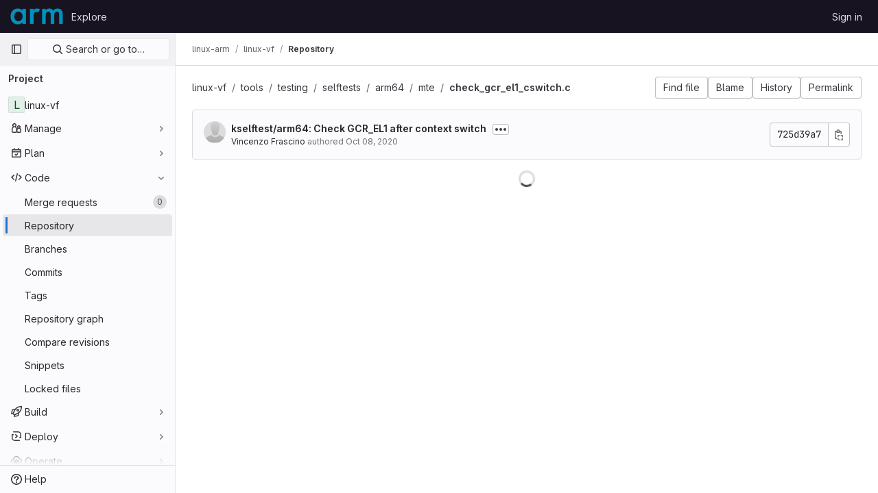

--- FILE ---
content_type: text/html; charset=utf-8
request_url: https://gitlab.arm.com/linux-arm/linux-vf/-/blob/725d39a7b640d791d12fcb39be286bac90160db0/tools/testing/selftests/arm64/mte/check_gcr_el1_cswitch.c
body_size: 45233
content:






<!DOCTYPE html>
<html class="gl-light ui-neutral with-top-bar with-header " lang="en">
<head prefix="og: http://ogp.me/ns#">
<meta charset="utf-8">
<meta content="IE=edge" http-equiv="X-UA-Compatible">
<meta content="width=device-width, initial-scale=1" name="viewport">
<title>tools/testing/selftests/arm64/mte/check_gcr_el1_cswitch.c · 725d39a7b640d791d12fcb39be286bac90160db0 · linux-arm / linux-vf · GitLab</title>
<script>
//<![CDATA[
window.gon={};gon.api_version="v4";gon.default_avatar_url="https://gitlab.arm.com/assets/no_avatar-849f9c04a3a0d0cea2424ae97b27447dc64a7dbfae83c036c45b403392f0e8ba.png";gon.max_file_size=10;gon.asset_host=null;gon.webpack_public_path="/assets/webpack/";gon.relative_url_root="";gon.user_color_mode="gl-light";gon.user_color_scheme="white";gon.markdown_surround_selection=null;gon.markdown_automatic_lists=null;gon.math_rendering_limits_enabled=true;gon.recaptcha_api_server_url="https://www.recaptcha.net/recaptcha/api.js";gon.recaptcha_sitekey=null;gon.gitlab_url="https://gitlab.arm.com";gon.promo_url="https://about.gitlab.com";gon.forum_url="https://forum.gitlab.com";gon.docs_url="https://docs.gitlab.com";gon.revision="0340daef062";gon.feature_category="source_code_management";gon.gitlab_logo="/assets/gitlab_logo-2957169c8ef64c58616a1ac3f4fc626e8a35ce4eb3ed31bb0d873712f2a041a0.png";gon.secure=true;gon.sprite_icons="/assets/icons-236e3b687d786d9dfe4709143a94d4c53b8d5a1f235775401e5825148297fa84.svg";gon.sprite_file_icons="/assets/file_icons/file_icons-7cd3d6c3b29a6d972895f36472978a4b5adb4b37f9b5d0716a380e82389f7e0e.svg";gon.emoji_sprites_css_path="/assets/emoji_sprites-d746ae2450a3e9c626d338d77a101b84ff33a47c0c281b676d75c4a6ed2948a4.css";gon.gridstack_css_path="/assets/lazy_bundles/gridstack-5fcfd4ffbea1db04eaf7f16521bcab19ae3af042c8b4afe8d16781eda5a70799.css";gon.test_env=false;gon.disable_animations=null;gon.suggested_label_colors={"#cc338b":"Magenta-pink","#dc143c":"Crimson","#c21e56":"Rose red","#cd5b45":"Dark coral","#ed9121":"Carrot orange","#eee600":"Titanium yellow","#009966":"Green-cyan","#8fbc8f":"Dark sea green","#6699cc":"Blue-gray","#e6e6fa":"Lavender","#9400d3":"Dark violet","#330066":"Deep violet","#36454f":"Charcoal grey","#808080":"Gray"};gon.first_day_of_week=0;gon.time_display_relative=true;gon.time_display_format=0;gon.ee=true;gon.jh=false;gon.dot_com=false;gon.uf_error_prefix="UF";gon.pat_prefix="";gon.keyboard_shortcuts_enabled=true;gon.features={"sourceEditorToolbar":false,"vscodeWebIde":true,"uiForOrganizations":false,"organizationSwitching":false,"removeMonitorMetrics":true,"workItemsViewPreference":false,"searchButtonTopRight":false,"explainCodeChat":false};gon.roadmap_epics_limit=1000;gon.licensed_features={"fileLocks":true,"remoteDevelopment":true};
//]]>
</script>


<script>
//<![CDATA[
var gl = window.gl || {};
gl.startup_calls = null;
gl.startup_graphql_calls = [{"query":"query getBlobInfo(\n  $projectPath: ID!\n  $filePath: [String!]!\n  $ref: String!\n  $refType: RefType\n  $shouldFetchRawText: Boolean!\n) {\n  project(fullPath: $projectPath) {\n    __typename\n    id\n    repository {\n      __typename\n      empty\n      blobs(paths: $filePath, ref: $ref, refType: $refType) {\n        __typename\n        nodes {\n          __typename\n          id\n          webPath\n          name\n          size\n          rawSize\n          rawTextBlob @include(if: $shouldFetchRawText)\n          fileType\n          language\n          path\n          blamePath\n          editBlobPath\n          gitpodBlobUrl\n          ideEditPath\n          forkAndEditPath\n          ideForkAndEditPath\n          codeNavigationPath\n          projectBlobPathRoot\n          forkAndViewPath\n          environmentFormattedExternalUrl\n          environmentExternalUrlForRouteMap\n          canModifyBlob\n          canModifyBlobWithWebIde\n          canCurrentUserPushToBranch\n          archived\n          storedExternally\n          externalStorage\n          externalStorageUrl\n          rawPath\n          replacePath\n          pipelineEditorPath\n          simpleViewer {\n            fileType\n            tooLarge\n            type\n            renderError\n          }\n          richViewer {\n            fileType\n            tooLarge\n            type\n            renderError\n          }\n        }\n      }\n    }\n  }\n}\n","variables":{"projectPath":"linux-arm/linux-vf","ref":"725d39a7b640d791d12fcb39be286bac90160db0","refType":null,"filePath":"tools/testing/selftests/arm64/mte/check_gcr_el1_cswitch.c","shouldFetchRawText":true}}];

if (gl.startup_calls && window.fetch) {
  Object.keys(gl.startup_calls).forEach(apiCall => {
   gl.startup_calls[apiCall] = {
      fetchCall: fetch(apiCall, {
        // Emulate XHR for Rails AJAX request checks
        headers: {
          'X-Requested-With': 'XMLHttpRequest'
        },
        // fetch won’t send cookies in older browsers, unless you set the credentials init option.
        // We set to `same-origin` which is default value in modern browsers.
        // See https://github.com/whatwg/fetch/pull/585 for more information.
        credentials: 'same-origin'
      })
    };
  });
}
if (gl.startup_graphql_calls && window.fetch) {
  const headers = {"X-CSRF-Token":"Y_57MrNE0pNXfItXiIt-VsxKAv_0s1lbXlPaQ31A5Bdt0aQ5Tivlu5vc9PEvT7q8oRAd_YHMR5A_yH7kQoNa-g","x-gitlab-feature-category":"source_code_management"};
  const url = `https://gitlab.arm.com/api/graphql`

  const opts = {
    method: "POST",
    headers: {
      "Content-Type": "application/json",
      ...headers,
    }
  };

  gl.startup_graphql_calls = gl.startup_graphql_calls.map(call => ({
    ...call,
    fetchCall: fetch(url, {
      ...opts,
      credentials: 'same-origin',
      body: JSON.stringify(call)
    })
  }))
}


//]]>
</script>

<link rel="prefetch" href="/assets/webpack/monaco.a7e31c76.chunk.js">

<link rel="stylesheet" href="/assets/application-8276cea79ef526c83539dd54f72382f170a49fbe45332e2f2c132a38880e38ff.css" />
<link rel="stylesheet" href="/assets/page_bundles/tree-a367765135c13a026aaeda494ae9c4b67b9afbb2ac681ae3b0bf5d8fc06e02a3.css" /><link rel="stylesheet" href="/assets/page_bundles/projects-7dbd6ca972fd85189324c15402ef26a758e9cd645ef816ca58145ac4cce86671.css" /><link rel="stylesheet" href="/assets/page_bundles/commit_description-1e2cba4dda3c7b30dd84924809020c569f1308dea51520fe1dd5d4ce31403195.css" /><link rel="stylesheet" href="/assets/page_bundles/work_items-d9603c98e9259c19bbb47784abf3b63b5cb7ce8d7463608443b907773ab7197d.css" /><link rel="stylesheet" href="/assets/page_bundles/notes_shared-985467dc606e2acde1735b642c5ce237ef7e965ad1c35cf33a4c9beb2ecb05b8.css" />
<link rel="stylesheet" href="/assets/application_utilities-6e9d4ced3f78abb4b0b5d21e2c5069b8c88f8e045babafc20e3c7f57893d3ee1.css" />
<link rel="stylesheet" href="/assets/tailwind-05270112d01c5ef673f3a3a3f57249974bbc904a2fa6b327a35f12eece635a2b.css" />


<link rel="stylesheet" href="/assets/fonts-fae5d3f79948bd85f18b6513a025f863b19636e85b09a1492907eb4b1bb0557b.css" />
<link rel="stylesheet" href="/assets/highlight/themes/white-9fc2e7ab1cefbb5a525a1e1b06c04b3141c2179a6d572b1d390cf9db8def8104.css" />


<link rel="preload" href="/assets/application_utilities-6e9d4ced3f78abb4b0b5d21e2c5069b8c88f8e045babafc20e3c7f57893d3ee1.css" as="style" type="text/css">
<link rel="preload" href="/assets/application-8276cea79ef526c83539dd54f72382f170a49fbe45332e2f2c132a38880e38ff.css" as="style" type="text/css">
<link rel="preload" href="/assets/highlight/themes/white-9fc2e7ab1cefbb5a525a1e1b06c04b3141c2179a6d572b1d390cf9db8def8104.css" as="style" type="text/css">




<script src="/assets/webpack/runtime.19805f61.bundle.js" defer="defer"></script>
<script src="/assets/webpack/main.bda67b2a.chunk.js" defer="defer"></script>
<script src="/assets/webpack/10.cfcff625.chunk.js" defer="defer"></script>
<script src="/assets/webpack/12.665b0ed5.chunk.js" defer="defer"></script>
<script src="/assets/webpack/13.f9ad3ff9.chunk.js" defer="defer"></script>
<script src="/assets/webpack/14.9cea632a.chunk.js" defer="defer"></script>
<script src="/assets/webpack/commons-pages.groups.security.policies.edit-pages.groups.security.policies.new-pages.projects.blob.s-823210c2.3552e27d.chunk.js" defer="defer"></script>
<script src="/assets/webpack/commons-pages.groups.analytics.dashboards-pages.groups.harbor.repositories-pages.groups.iteration_ca-43c0ecf9.cd411fdc.chunk.js" defer="defer"></script>
<script src="/assets/webpack/commons-pages.groups.new-pages.import.gitlab_projects.new-pages.import.manifest.new-pages.projects.n-44c6c18e.ce957725.chunk.js" defer="defer"></script>
<script src="/assets/webpack/commons-pages.search.show-super_sidebar.c75bd97e.chunk.js" defer="defer"></script>
<script src="/assets/webpack/super_sidebar.5bd734bb.chunk.js" defer="defer"></script>
<script src="/assets/webpack/commons-pages.projects-pages.projects.activity-pages.projects.alert_management.details-pages.project-e1be1070.7e2fa462.chunk.js" defer="defer"></script>
<script src="/assets/webpack/100.ba397ef4.chunk.js" defer="defer"></script>
<script src="/assets/webpack/120.9094fdc7.chunk.js" defer="defer"></script>
<script src="/assets/webpack/commons-pages.projects.blob.show-pages.projects.show-pages.projects.snippets.show-pages.projects.tre-c684fcf6.236748e5.chunk.js" defer="defer"></script>
<script src="/assets/webpack/138.71b7ad95.chunk.js" defer="defer"></script>
<script src="/assets/webpack/commons-pages.projects.blob.show-pages.projects.security.vulnerabilities.show-pages.projects.show-pa-5ff3b950.ef0a2f34.chunk.js" defer="defer"></script>
<script src="/assets/webpack/commons-pages.projects.blob.show-pages.projects.show-pages.projects.tree.show.1332ff37.chunk.js" defer="defer"></script>
<script src="/assets/webpack/commons-pages.projects.blob.show-pages.projects.commits.show-pages.projects.compare.show.8b65250e.chunk.js" defer="defer"></script>
<script src="/assets/webpack/pages.projects.blob.show.20bb7bf1.chunk.js" defer="defer"></script>

<meta content="object" property="og:type">
<meta content="GitLab" property="og:site_name">
<meta content="tools/testing/selftests/arm64/mte/check_gcr_el1_cswitch.c · 725d39a7b640d791d12fcb39be286bac90160db0 · linux-arm / linux-vf · GitLab" property="og:title">
<meta content="Arm Open Source Software" property="og:description">
<meta content="https://gitlab.arm.com/assets/twitter_card-570ddb06edf56a2312253c5872489847a0f385112ddbcd71ccfa1570febab5d2.jpg" property="og:image">
<meta content="64" property="og:image:width">
<meta content="64" property="og:image:height">
<meta content="https://gitlab.arm.com/linux-arm/linux-vf/-/blob/725d39a7b640d791d12fcb39be286bac90160db0/tools/testing/selftests/arm64/mte/check_gcr_el1_cswitch.c" property="og:url">
<meta content="summary" property="twitter:card">
<meta content="tools/testing/selftests/arm64/mte/check_gcr_el1_cswitch.c · 725d39a7b640d791d12fcb39be286bac90160db0 · linux-arm / linux-vf · GitLab" property="twitter:title">
<meta content="Arm Open Source Software" property="twitter:description">
<meta content="https://gitlab.arm.com/assets/twitter_card-570ddb06edf56a2312253c5872489847a0f385112ddbcd71ccfa1570febab5d2.jpg" property="twitter:image">

<meta name="csrf-param" content="authenticity_token" />
<meta name="csrf-token" content="SGYU5jDoJ6czV15G7119ylvUE6h5GuELWiSpsjYd_ABGScvtzYcQj__3IeBImbkgNo4Mqgxl_8A7vw0VCd5C7Q" />
<meta name="csp-nonce" />
<meta name="action-cable-url" content="/-/cable" />
<link href="/-/manifest.json" rel="manifest">
<link rel="icon" type="image/png" href="/uploads/-/system/appearance/favicon/1/logo3.png" id="favicon" data-original-href="/uploads/-/system/appearance/favicon/1/logo3.png" />
<link rel="apple-touch-icon" type="image/x-icon" href="/assets/apple-touch-icon-b049d4bc0dd9626f31db825d61880737befc7835982586d015bded10b4435460.png" />
<link href="/search/opensearch.xml" rel="search" title="Search GitLab" type="application/opensearchdescription+xml">




<meta content="Arm Open Source Software" name="description">
<meta content="#ececef" name="theme-color">
</head>

<body class="tab-width-8 gl-browser-chrome gl-platform-mac" data-find-file="/linux-arm/linux-vf/-/find_file/725d39a7b640d791d12fcb39be286bac90160db0" data-group="linux-arm" data-group-full-path="linux-arm" data-namespace-id="16945" data-page="projects:blob:show" data-page-type-id="725d39a7b640d791d12fcb39be286bac90160db0/tools/testing/selftests/arm64/mte/check_gcr_el1_cswitch.c" data-project="linux-vf" data-project-full-path="linux-arm/linux-vf" data-project-id="10343">

<script>
//<![CDATA[
gl = window.gl || {};
gl.client = {"isChrome":true,"isMac":true};


//]]>
</script>


<header class="header-logged-out" data-testid="navbar">
<a class="gl-sr-only gl-accessibility" href="#content-body">Skip to content</a>
<div class="container-fluid">
<nav aria-label="Explore GitLab" class="header-logged-out-nav gl-flex gl-gap-3 gl-justify-between">
<div class="gl-flex gl-items-center gl-gap-1">
<span class="gl-sr-only">GitLab</span>
<a title="Homepage" id="logo" class="header-logged-out-logo has-tooltip" aria-label="Homepage" href="/"><img class="brand-header-logo lazy" alt="" data-src="/uploads/-/system/appearance/header_logo/1/Arm_logo_blue_72LG1.png" src="[data-uri]" />
</a></div>
<ul class="gl-list-none gl-p-0 gl-m-0 gl-flex gl-gap-3 gl-items-center gl-grow">
<li class="header-logged-out-nav-item">
<a class="" href="/explore">Explore</a>
</li>
</ul>
<ul class="gl-list-none gl-p-0 gl-m-0 gl-flex gl-gap-3 gl-items-center gl-justify-end">
<li class="header-logged-out-nav-item">
<a href="/users/sign_in?redirect_to_referer=yes">Sign in</a>
</li>
</ul>
</nav>
</div>
</header>

<div class="layout-page page-with-super-sidebar">
<aside class="js-super-sidebar super-sidebar super-sidebar-loading" data-command-palette="{&quot;project_files_url&quot;:&quot;/linux-arm/linux-vf/-/files/725d39a7b640d791d12fcb39be286bac90160db0?format=json&quot;,&quot;project_blob_url&quot;:&quot;/linux-arm/linux-vf/-/blob/725d39a7b640d791d12fcb39be286bac90160db0&quot;}" data-force-desktop-expanded-sidebar="" data-is-saas="false" data-root-path="/" data-sidebar="{&quot;is_logged_in&quot;:false,&quot;context_switcher_links&quot;:[{&quot;title&quot;:&quot;Explore&quot;,&quot;link&quot;:&quot;/explore&quot;,&quot;icon&quot;:&quot;compass&quot;}],&quot;current_menu_items&quot;:[{&quot;id&quot;:&quot;project_overview&quot;,&quot;title&quot;:&quot;linux-vf&quot;,&quot;icon&quot;:null,&quot;avatar&quot;:null,&quot;entity_id&quot;:10343,&quot;link&quot;:&quot;/linux-arm/linux-vf&quot;,&quot;pill_count&quot;:null,&quot;link_classes&quot;:&quot;shortcuts-project&quot;,&quot;is_active&quot;:false},{&quot;id&quot;:&quot;manage_menu&quot;,&quot;title&quot;:&quot;Manage&quot;,&quot;icon&quot;:&quot;users&quot;,&quot;avatar&quot;:null,&quot;avatar_shape&quot;:&quot;rect&quot;,&quot;entity_id&quot;:null,&quot;link&quot;:&quot;/linux-arm/linux-vf/activity&quot;,&quot;is_active&quot;:false,&quot;pill_count&quot;:null,&quot;items&quot;:[{&quot;id&quot;:&quot;activity&quot;,&quot;title&quot;:&quot;Activity&quot;,&quot;icon&quot;:null,&quot;avatar&quot;:null,&quot;entity_id&quot;:null,&quot;link&quot;:&quot;/linux-arm/linux-vf/activity&quot;,&quot;pill_count&quot;:null,&quot;link_classes&quot;:&quot;shortcuts-project-activity&quot;,&quot;is_active&quot;:false},{&quot;id&quot;:&quot;members&quot;,&quot;title&quot;:&quot;Members&quot;,&quot;icon&quot;:null,&quot;avatar&quot;:null,&quot;entity_id&quot;:null,&quot;link&quot;:&quot;/linux-arm/linux-vf/-/project_members&quot;,&quot;pill_count&quot;:null,&quot;link_classes&quot;:null,&quot;is_active&quot;:false},{&quot;id&quot;:&quot;labels&quot;,&quot;title&quot;:&quot;Labels&quot;,&quot;icon&quot;:null,&quot;avatar&quot;:null,&quot;entity_id&quot;:null,&quot;link&quot;:&quot;/linux-arm/linux-vf/-/labels&quot;,&quot;pill_count&quot;:null,&quot;link_classes&quot;:null,&quot;is_active&quot;:false}],&quot;separated&quot;:false},{&quot;id&quot;:&quot;plan_menu&quot;,&quot;title&quot;:&quot;Plan&quot;,&quot;icon&quot;:&quot;planning&quot;,&quot;avatar&quot;:null,&quot;avatar_shape&quot;:&quot;rect&quot;,&quot;entity_id&quot;:null,&quot;link&quot;:&quot;/linux-arm/linux-vf/-/issues&quot;,&quot;is_active&quot;:false,&quot;pill_count&quot;:null,&quot;items&quot;:[{&quot;id&quot;:&quot;project_issue_list&quot;,&quot;title&quot;:&quot;Issues&quot;,&quot;icon&quot;:null,&quot;avatar&quot;:null,&quot;entity_id&quot;:null,&quot;link&quot;:&quot;/linux-arm/linux-vf/-/issues&quot;,&quot;pill_count&quot;:&quot;0&quot;,&quot;link_classes&quot;:&quot;shortcuts-issues has-sub-items&quot;,&quot;is_active&quot;:false},{&quot;id&quot;:&quot;boards&quot;,&quot;title&quot;:&quot;Issue boards&quot;,&quot;icon&quot;:null,&quot;avatar&quot;:null,&quot;entity_id&quot;:null,&quot;link&quot;:&quot;/linux-arm/linux-vf/-/boards&quot;,&quot;pill_count&quot;:null,&quot;link_classes&quot;:&quot;shortcuts-issue-boards&quot;,&quot;is_active&quot;:false},{&quot;id&quot;:&quot;milestones&quot;,&quot;title&quot;:&quot;Milestones&quot;,&quot;icon&quot;:null,&quot;avatar&quot;:null,&quot;entity_id&quot;:null,&quot;link&quot;:&quot;/linux-arm/linux-vf/-/milestones&quot;,&quot;pill_count&quot;:null,&quot;link_classes&quot;:null,&quot;is_active&quot;:false},{&quot;id&quot;:&quot;iterations&quot;,&quot;title&quot;:&quot;Iterations&quot;,&quot;icon&quot;:null,&quot;avatar&quot;:null,&quot;entity_id&quot;:null,&quot;link&quot;:&quot;/linux-arm/linux-vf/-/cadences&quot;,&quot;pill_count&quot;:null,&quot;link_classes&quot;:null,&quot;is_active&quot;:false},{&quot;id&quot;:&quot;project_wiki&quot;,&quot;title&quot;:&quot;Wiki&quot;,&quot;icon&quot;:null,&quot;avatar&quot;:null,&quot;entity_id&quot;:null,&quot;link&quot;:&quot;/linux-arm/linux-vf/-/wikis/home&quot;,&quot;pill_count&quot;:null,&quot;link_classes&quot;:&quot;shortcuts-wiki&quot;,&quot;is_active&quot;:false},{&quot;id&quot;:&quot;requirements&quot;,&quot;title&quot;:&quot;Requirements&quot;,&quot;icon&quot;:null,&quot;avatar&quot;:null,&quot;entity_id&quot;:null,&quot;link&quot;:&quot;/linux-arm/linux-vf/-/requirements_management/requirements&quot;,&quot;pill_count&quot;:null,&quot;link_classes&quot;:null,&quot;is_active&quot;:false}],&quot;separated&quot;:false},{&quot;id&quot;:&quot;code_menu&quot;,&quot;title&quot;:&quot;Code&quot;,&quot;icon&quot;:&quot;code&quot;,&quot;avatar&quot;:null,&quot;avatar_shape&quot;:&quot;rect&quot;,&quot;entity_id&quot;:null,&quot;link&quot;:&quot;/linux-arm/linux-vf/-/merge_requests&quot;,&quot;is_active&quot;:true,&quot;pill_count&quot;:null,&quot;items&quot;:[{&quot;id&quot;:&quot;project_merge_request_list&quot;,&quot;title&quot;:&quot;Merge requests&quot;,&quot;icon&quot;:null,&quot;avatar&quot;:null,&quot;entity_id&quot;:null,&quot;link&quot;:&quot;/linux-arm/linux-vf/-/merge_requests&quot;,&quot;pill_count&quot;:&quot;0&quot;,&quot;link_classes&quot;:&quot;shortcuts-merge_requests&quot;,&quot;is_active&quot;:false},{&quot;id&quot;:&quot;files&quot;,&quot;title&quot;:&quot;Repository&quot;,&quot;icon&quot;:null,&quot;avatar&quot;:null,&quot;entity_id&quot;:null,&quot;link&quot;:&quot;/linux-arm/linux-vf/-/tree/725d39a7b640d791d12fcb39be286bac90160db0&quot;,&quot;pill_count&quot;:null,&quot;link_classes&quot;:&quot;shortcuts-tree&quot;,&quot;is_active&quot;:true},{&quot;id&quot;:&quot;branches&quot;,&quot;title&quot;:&quot;Branches&quot;,&quot;icon&quot;:null,&quot;avatar&quot;:null,&quot;entity_id&quot;:null,&quot;link&quot;:&quot;/linux-arm/linux-vf/-/branches&quot;,&quot;pill_count&quot;:null,&quot;link_classes&quot;:null,&quot;is_active&quot;:false},{&quot;id&quot;:&quot;commits&quot;,&quot;title&quot;:&quot;Commits&quot;,&quot;icon&quot;:null,&quot;avatar&quot;:null,&quot;entity_id&quot;:null,&quot;link&quot;:&quot;/linux-arm/linux-vf/-/commits/725d39a7b640d791d12fcb39be286bac90160db0&quot;,&quot;pill_count&quot;:null,&quot;link_classes&quot;:&quot;shortcuts-commits&quot;,&quot;is_active&quot;:false},{&quot;id&quot;:&quot;tags&quot;,&quot;title&quot;:&quot;Tags&quot;,&quot;icon&quot;:null,&quot;avatar&quot;:null,&quot;entity_id&quot;:null,&quot;link&quot;:&quot;/linux-arm/linux-vf/-/tags&quot;,&quot;pill_count&quot;:null,&quot;link_classes&quot;:null,&quot;is_active&quot;:false},{&quot;id&quot;:&quot;graphs&quot;,&quot;title&quot;:&quot;Repository graph&quot;,&quot;icon&quot;:null,&quot;avatar&quot;:null,&quot;entity_id&quot;:null,&quot;link&quot;:&quot;/linux-arm/linux-vf/-/network/725d39a7b640d791d12fcb39be286bac90160db0&quot;,&quot;pill_count&quot;:null,&quot;link_classes&quot;:&quot;shortcuts-network&quot;,&quot;is_active&quot;:false},{&quot;id&quot;:&quot;compare&quot;,&quot;title&quot;:&quot;Compare revisions&quot;,&quot;icon&quot;:null,&quot;avatar&quot;:null,&quot;entity_id&quot;:null,&quot;link&quot;:&quot;/linux-arm/linux-vf/-/compare?from=mte%2Fv1.asymm\u0026to=725d39a7b640d791d12fcb39be286bac90160db0&quot;,&quot;pill_count&quot;:null,&quot;link_classes&quot;:null,&quot;is_active&quot;:false},{&quot;id&quot;:&quot;project_snippets&quot;,&quot;title&quot;:&quot;Snippets&quot;,&quot;icon&quot;:null,&quot;avatar&quot;:null,&quot;entity_id&quot;:null,&quot;link&quot;:&quot;/linux-arm/linux-vf/-/snippets&quot;,&quot;pill_count&quot;:null,&quot;link_classes&quot;:&quot;shortcuts-snippets&quot;,&quot;is_active&quot;:false},{&quot;id&quot;:&quot;file_locks&quot;,&quot;title&quot;:&quot;Locked files&quot;,&quot;icon&quot;:null,&quot;avatar&quot;:null,&quot;entity_id&quot;:null,&quot;link&quot;:&quot;/linux-arm/linux-vf/path_locks&quot;,&quot;pill_count&quot;:null,&quot;link_classes&quot;:null,&quot;is_active&quot;:false}],&quot;separated&quot;:false},{&quot;id&quot;:&quot;build_menu&quot;,&quot;title&quot;:&quot;Build&quot;,&quot;icon&quot;:&quot;rocket&quot;,&quot;avatar&quot;:null,&quot;avatar_shape&quot;:&quot;rect&quot;,&quot;entity_id&quot;:null,&quot;link&quot;:&quot;/linux-arm/linux-vf/-/pipelines&quot;,&quot;is_active&quot;:false,&quot;pill_count&quot;:null,&quot;items&quot;:[{&quot;id&quot;:&quot;pipelines&quot;,&quot;title&quot;:&quot;Pipelines&quot;,&quot;icon&quot;:null,&quot;avatar&quot;:null,&quot;entity_id&quot;:null,&quot;link&quot;:&quot;/linux-arm/linux-vf/-/pipelines&quot;,&quot;pill_count&quot;:null,&quot;link_classes&quot;:&quot;shortcuts-pipelines&quot;,&quot;is_active&quot;:false},{&quot;id&quot;:&quot;jobs&quot;,&quot;title&quot;:&quot;Jobs&quot;,&quot;icon&quot;:null,&quot;avatar&quot;:null,&quot;entity_id&quot;:null,&quot;link&quot;:&quot;/linux-arm/linux-vf/-/jobs&quot;,&quot;pill_count&quot;:null,&quot;link_classes&quot;:&quot;shortcuts-builds&quot;,&quot;is_active&quot;:false},{&quot;id&quot;:&quot;pipeline_schedules&quot;,&quot;title&quot;:&quot;Pipeline schedules&quot;,&quot;icon&quot;:null,&quot;avatar&quot;:null,&quot;entity_id&quot;:null,&quot;link&quot;:&quot;/linux-arm/linux-vf/-/pipeline_schedules&quot;,&quot;pill_count&quot;:null,&quot;link_classes&quot;:&quot;shortcuts-builds&quot;,&quot;is_active&quot;:false},{&quot;id&quot;:&quot;test_cases&quot;,&quot;title&quot;:&quot;Test cases&quot;,&quot;icon&quot;:null,&quot;avatar&quot;:null,&quot;entity_id&quot;:null,&quot;link&quot;:&quot;/linux-arm/linux-vf/-/quality/test_cases&quot;,&quot;pill_count&quot;:null,&quot;link_classes&quot;:&quot;shortcuts-test-cases&quot;,&quot;is_active&quot;:false},{&quot;id&quot;:&quot;artifacts&quot;,&quot;title&quot;:&quot;Artifacts&quot;,&quot;icon&quot;:null,&quot;avatar&quot;:null,&quot;entity_id&quot;:null,&quot;link&quot;:&quot;/linux-arm/linux-vf/-/artifacts&quot;,&quot;pill_count&quot;:null,&quot;link_classes&quot;:&quot;shortcuts-builds&quot;,&quot;is_active&quot;:false}],&quot;separated&quot;:false},{&quot;id&quot;:&quot;deploy_menu&quot;,&quot;title&quot;:&quot;Deploy&quot;,&quot;icon&quot;:&quot;deployments&quot;,&quot;avatar&quot;:null,&quot;avatar_shape&quot;:&quot;rect&quot;,&quot;entity_id&quot;:null,&quot;link&quot;:&quot;/linux-arm/linux-vf/-/releases&quot;,&quot;is_active&quot;:false,&quot;pill_count&quot;:null,&quot;items&quot;:[{&quot;id&quot;:&quot;releases&quot;,&quot;title&quot;:&quot;Releases&quot;,&quot;icon&quot;:null,&quot;avatar&quot;:null,&quot;entity_id&quot;:null,&quot;link&quot;:&quot;/linux-arm/linux-vf/-/releases&quot;,&quot;pill_count&quot;:null,&quot;link_classes&quot;:&quot;shortcuts-deployments-releases&quot;,&quot;is_active&quot;:false},{&quot;id&quot;:&quot;packages_registry&quot;,&quot;title&quot;:&quot;Package Registry&quot;,&quot;icon&quot;:null,&quot;avatar&quot;:null,&quot;entity_id&quot;:null,&quot;link&quot;:&quot;/linux-arm/linux-vf/-/packages&quot;,&quot;pill_count&quot;:null,&quot;link_classes&quot;:&quot;shortcuts-container-registry&quot;,&quot;is_active&quot;:false},{&quot;id&quot;:&quot;container_registry&quot;,&quot;title&quot;:&quot;Container Registry&quot;,&quot;icon&quot;:null,&quot;avatar&quot;:null,&quot;entity_id&quot;:null,&quot;link&quot;:&quot;/linux-arm/linux-vf/container_registry&quot;,&quot;pill_count&quot;:null,&quot;link_classes&quot;:null,&quot;is_active&quot;:false},{&quot;id&quot;:&quot;model_registry&quot;,&quot;title&quot;:&quot;Model registry&quot;,&quot;icon&quot;:null,&quot;avatar&quot;:null,&quot;entity_id&quot;:null,&quot;link&quot;:&quot;/linux-arm/linux-vf/-/ml/models&quot;,&quot;pill_count&quot;:null,&quot;link_classes&quot;:null,&quot;is_active&quot;:false}],&quot;separated&quot;:false},{&quot;id&quot;:&quot;operations_menu&quot;,&quot;title&quot;:&quot;Operate&quot;,&quot;icon&quot;:&quot;cloud-pod&quot;,&quot;avatar&quot;:null,&quot;avatar_shape&quot;:&quot;rect&quot;,&quot;entity_id&quot;:null,&quot;link&quot;:&quot;/linux-arm/linux-vf/-/environments&quot;,&quot;is_active&quot;:false,&quot;pill_count&quot;:null,&quot;items&quot;:[{&quot;id&quot;:&quot;environments&quot;,&quot;title&quot;:&quot;Environments&quot;,&quot;icon&quot;:null,&quot;avatar&quot;:null,&quot;entity_id&quot;:null,&quot;link&quot;:&quot;/linux-arm/linux-vf/-/environments&quot;,&quot;pill_count&quot;:null,&quot;link_classes&quot;:&quot;shortcuts-environments&quot;,&quot;is_active&quot;:false},{&quot;id&quot;:&quot;infrastructure_registry&quot;,&quot;title&quot;:&quot;Terraform modules&quot;,&quot;icon&quot;:null,&quot;avatar&quot;:null,&quot;entity_id&quot;:null,&quot;link&quot;:&quot;/linux-arm/linux-vf/-/terraform_module_registry&quot;,&quot;pill_count&quot;:null,&quot;link_classes&quot;:null,&quot;is_active&quot;:false}],&quot;separated&quot;:false},{&quot;id&quot;:&quot;monitor_menu&quot;,&quot;title&quot;:&quot;Monitor&quot;,&quot;icon&quot;:&quot;monitor&quot;,&quot;avatar&quot;:null,&quot;avatar_shape&quot;:&quot;rect&quot;,&quot;entity_id&quot;:null,&quot;link&quot;:&quot;/linux-arm/linux-vf/-/incidents&quot;,&quot;is_active&quot;:false,&quot;pill_count&quot;:null,&quot;items&quot;:[{&quot;id&quot;:&quot;incidents&quot;,&quot;title&quot;:&quot;Incidents&quot;,&quot;icon&quot;:null,&quot;avatar&quot;:null,&quot;entity_id&quot;:null,&quot;link&quot;:&quot;/linux-arm/linux-vf/-/incidents&quot;,&quot;pill_count&quot;:null,&quot;link_classes&quot;:null,&quot;is_active&quot;:false}],&quot;separated&quot;:false},{&quot;id&quot;:&quot;analyze_menu&quot;,&quot;title&quot;:&quot;Analyze&quot;,&quot;icon&quot;:&quot;chart&quot;,&quot;avatar&quot;:null,&quot;avatar_shape&quot;:&quot;rect&quot;,&quot;entity_id&quot;:null,&quot;link&quot;:&quot;/linux-arm/linux-vf/-/value_stream_analytics&quot;,&quot;is_active&quot;:false,&quot;pill_count&quot;:null,&quot;items&quot;:[{&quot;id&quot;:&quot;cycle_analytics&quot;,&quot;title&quot;:&quot;Value stream analytics&quot;,&quot;icon&quot;:null,&quot;avatar&quot;:null,&quot;entity_id&quot;:null,&quot;link&quot;:&quot;/linux-arm/linux-vf/-/value_stream_analytics&quot;,&quot;pill_count&quot;:null,&quot;link_classes&quot;:&quot;shortcuts-project-cycle-analytics&quot;,&quot;is_active&quot;:false},{&quot;id&quot;:&quot;contributors&quot;,&quot;title&quot;:&quot;Contributor analytics&quot;,&quot;icon&quot;:null,&quot;avatar&quot;:null,&quot;entity_id&quot;:null,&quot;link&quot;:&quot;/linux-arm/linux-vf/-/graphs/725d39a7b640d791d12fcb39be286bac90160db0&quot;,&quot;pill_count&quot;:null,&quot;link_classes&quot;:null,&quot;is_active&quot;:false},{&quot;id&quot;:&quot;ci_cd_analytics&quot;,&quot;title&quot;:&quot;CI/CD analytics&quot;,&quot;icon&quot;:null,&quot;avatar&quot;:null,&quot;entity_id&quot;:null,&quot;link&quot;:&quot;/linux-arm/linux-vf/-/pipelines/charts&quot;,&quot;pill_count&quot;:null,&quot;link_classes&quot;:null,&quot;is_active&quot;:false},{&quot;id&quot;:&quot;repository_analytics&quot;,&quot;title&quot;:&quot;Repository analytics&quot;,&quot;icon&quot;:null,&quot;avatar&quot;:null,&quot;entity_id&quot;:null,&quot;link&quot;:&quot;/linux-arm/linux-vf/-/graphs/725d39a7b640d791d12fcb39be286bac90160db0/charts&quot;,&quot;pill_count&quot;:null,&quot;link_classes&quot;:&quot;shortcuts-repository-charts&quot;,&quot;is_active&quot;:false},{&quot;id&quot;:&quot;code_review&quot;,&quot;title&quot;:&quot;Code review analytics&quot;,&quot;icon&quot;:null,&quot;avatar&quot;:null,&quot;entity_id&quot;:null,&quot;link&quot;:&quot;/linux-arm/linux-vf/-/analytics/code_reviews&quot;,&quot;pill_count&quot;:null,&quot;link_classes&quot;:null,&quot;is_active&quot;:false},{&quot;id&quot;:&quot;issues&quot;,&quot;title&quot;:&quot;Issue analytics&quot;,&quot;icon&quot;:null,&quot;avatar&quot;:null,&quot;entity_id&quot;:null,&quot;link&quot;:&quot;/linux-arm/linux-vf/-/analytics/issues_analytics&quot;,&quot;pill_count&quot;:null,&quot;link_classes&quot;:null,&quot;is_active&quot;:false},{&quot;id&quot;:&quot;insights&quot;,&quot;title&quot;:&quot;Insights&quot;,&quot;icon&quot;:null,&quot;avatar&quot;:null,&quot;entity_id&quot;:null,&quot;link&quot;:&quot;/linux-arm/linux-vf/insights/&quot;,&quot;pill_count&quot;:null,&quot;link_classes&quot;:&quot;shortcuts-project-insights&quot;,&quot;is_active&quot;:false},{&quot;id&quot;:&quot;model_experiments&quot;,&quot;title&quot;:&quot;Model experiments&quot;,&quot;icon&quot;:null,&quot;avatar&quot;:null,&quot;entity_id&quot;:null,&quot;link&quot;:&quot;/linux-arm/linux-vf/-/ml/experiments&quot;,&quot;pill_count&quot;:null,&quot;link_classes&quot;:null,&quot;is_active&quot;:false}],&quot;separated&quot;:false}],&quot;current_context_header&quot;:&quot;Project&quot;,&quot;support_path&quot;:&quot;https://about.gitlab.com/get-help/&quot;,&quot;docs_path&quot;:&quot;/help/docs&quot;,&quot;display_whats_new&quot;:false,&quot;show_version_check&quot;:null,&quot;search&quot;:{&quot;search_path&quot;:&quot;/search&quot;,&quot;issues_path&quot;:&quot;/dashboard/issues&quot;,&quot;mr_path&quot;:&quot;/dashboard/merge_requests&quot;,&quot;autocomplete_path&quot;:&quot;/search/autocomplete&quot;,&quot;settings_path&quot;:&quot;/search/settings&quot;,&quot;search_context&quot;:{&quot;group&quot;:{&quot;id&quot;:16945,&quot;name&quot;:&quot;linux-arm&quot;,&quot;full_name&quot;:&quot;linux-arm&quot;},&quot;group_metadata&quot;:{&quot;issues_path&quot;:&quot;/groups/linux-arm/-/issues&quot;,&quot;mr_path&quot;:&quot;/groups/linux-arm/-/merge_requests&quot;},&quot;project&quot;:{&quot;id&quot;:10343,&quot;name&quot;:&quot;linux-vf&quot;},&quot;project_metadata&quot;:{&quot;mr_path&quot;:&quot;/linux-arm/linux-vf/-/merge_requests&quot;,&quot;issues_path&quot;:&quot;/linux-arm/linux-vf/-/issues&quot;},&quot;code_search&quot;:true,&quot;ref&quot;:&quot;725d39a7b640d791d12fcb39be286bac90160db0&quot;,&quot;scope&quot;:null,&quot;for_snippets&quot;:null}},&quot;panel_type&quot;:&quot;project&quot;,&quot;shortcut_links&quot;:[{&quot;title&quot;:&quot;Snippets&quot;,&quot;href&quot;:&quot;/explore/snippets&quot;,&quot;css_class&quot;:&quot;dashboard-shortcuts-snippets&quot;},{&quot;title&quot;:&quot;Groups&quot;,&quot;href&quot;:&quot;/explore/groups&quot;,&quot;css_class&quot;:&quot;dashboard-shortcuts-groups&quot;},{&quot;title&quot;:&quot;Projects&quot;,&quot;href&quot;:&quot;/explore/projects/starred&quot;,&quot;css_class&quot;:&quot;dashboard-shortcuts-projects&quot;}],&quot;terms&quot;:null}"></aside>

<div class="content-wrapper">

<div class="broadcast-wrapper">




</div>
<div class="alert-wrapper alert-wrapper-top-space gl-flex gl-flex-col gl-gap-3 container-fluid container-limited">




























</div>
<div class="top-bar-fixed container-fluid" data-testid="top-bar">
<div class="top-bar-container gl-flex gl-items-center gl-gap-2">
<div class="gl-grow gl-basis-0 gl-flex gl-items-center gl-justify-start">
<button class="gl-button btn btn-icon btn-md btn-default btn-default-tertiary js-super-sidebar-toggle-expand super-sidebar-toggle -gl-ml-3" aria-controls="super-sidebar" aria-expanded="false" aria-label="Primary navigation sidebar" type="button"><svg class="s16 gl-icon gl-button-icon " data-testid="sidebar-icon"><use href="/assets/icons-236e3b687d786d9dfe4709143a94d4c53b8d5a1f235775401e5825148297fa84.svg#sidebar"></use></svg>

</button>
<script type="application/ld+json">
{"@context":"https://schema.org","@type":"BreadcrumbList","itemListElement":[{"@type":"ListItem","position":1,"name":"linux-arm","item":"https://gitlab.arm.com/linux-arm"},{"@type":"ListItem","position":2,"name":"linux-vf","item":"https://gitlab.arm.com/linux-arm/linux-vf"},{"@type":"ListItem","position":3,"name":"Repository","item":"https://gitlab.arm.com/linux-arm/linux-vf/-/blob/725d39a7b640d791d12fcb39be286bac90160db0/tools/testing/selftests/arm64/mte/check_gcr_el1_cswitch.c"}]}


</script>
<div data-testid="breadcrumb-links" id="js-vue-page-breadcrumbs-wrapper">
<div data-breadcrumbs-json="[{&quot;text&quot;:&quot;linux-arm&quot;,&quot;href&quot;:&quot;/linux-arm&quot;,&quot;avatarPath&quot;:null},{&quot;text&quot;:&quot;linux-vf&quot;,&quot;href&quot;:&quot;/linux-arm/linux-vf&quot;,&quot;avatarPath&quot;:null},{&quot;text&quot;:&quot;Repository&quot;,&quot;href&quot;:&quot;/linux-arm/linux-vf/-/blob/725d39a7b640d791d12fcb39be286bac90160db0/tools/testing/selftests/arm64/mte/check_gcr_el1_cswitch.c&quot;,&quot;avatarPath&quot;:null}]" id="js-vue-page-breadcrumbs"></div>
<div id="js-injected-page-breadcrumbs"></div>
</div>


</div>
<div class="gl-flex-none gl-flex gl-items-center gl-justify-center">
<div id="js-advanced-search-modal"></div>

</div>
<div class="gl-grow gl-basis-0 gl-flex gl-items-center gl-justify-end">
<div id="js-work-item-feedback"></div>


</div>
</div>
</div>

<div class="container-fluid container-limited project-highlight-puc">
<main class="content" id="content-body" itemscope itemtype="http://schema.org/SoftwareSourceCode">
<div class="flash-container flash-container-page sticky" data-testid="flash-container">
<div id="js-global-alerts"></div>
</div>






<div class="js-signature-container" data-signatures-path="/linux-arm/linux-vf/-/commits/725d39a7b640d791d12fcb39be286bac90160db0/signatures?limit=1"></div>

<div class="tree-holder gl-pt-4" id="tree-holder">
<div class="nav-block">
<div class="tree-ref-container">
<div class="tree-ref-holder gl-max-w-26">
<div data-project-id="10343" data-project-root-path="/linux-arm/linux-vf" data-ref="725d39a7b640d791d12fcb39be286bac90160db0" data-ref-type="" id="js-tree-ref-switcher"></div>
</div>
<ul class="breadcrumb repo-breadcrumb">
<li class="breadcrumb-item">
<a href="/linux-arm/linux-vf/-/tree/725d39a7b640d791d12fcb39be286bac90160db0">linux-vf
</a></li>
<li class="breadcrumb-item">
<a href="/linux-arm/linux-vf/-/tree/725d39a7b640d791d12fcb39be286bac90160db0/tools">tools</a>
</li>
<li class="breadcrumb-item">
<a href="/linux-arm/linux-vf/-/tree/725d39a7b640d791d12fcb39be286bac90160db0/tools/testing">testing</a>
</li>
<li class="breadcrumb-item">
<a href="/linux-arm/linux-vf/-/tree/725d39a7b640d791d12fcb39be286bac90160db0/tools/testing/selftests">selftests</a>
</li>
<li class="breadcrumb-item">
<a href="/linux-arm/linux-vf/-/tree/725d39a7b640d791d12fcb39be286bac90160db0/tools/testing/selftests/arm64">arm64</a>
</li>
<li class="breadcrumb-item">
<a href="/linux-arm/linux-vf/-/tree/725d39a7b640d791d12fcb39be286bac90160db0/tools/testing/selftests/arm64/mte">mte</a>
</li>
<li class="breadcrumb-item">
<a href="/linux-arm/linux-vf/-/blob/725d39a7b640d791d12fcb39be286bac90160db0/tools/testing/selftests/arm64/mte/check_gcr_el1_cswitch.c"><strong>check_gcr_el1_cswitch.c</strong>
</a></li>
</ul>
</div>
<div class="tree-controls gl-flex gl-flex-wrap sm:gl-flex-nowrap gl-items-baseline gl-gap-3">
<button class="gl-button btn btn-md btn-default has-tooltip shortcuts-find-file" title="Go to file, press &lt;kbd class=&#39;flat ml-1&#39; aria-hidden=true&gt;/~&lt;/kbd&gt; or &lt;kbd class=&#39;flat ml-1&#39; aria-hidden=true&gt;t&lt;/kbd&gt;" aria-keyshortcuts="/+~ t" data-html="true" data-event-tracking="click_find_file_button_on_repository_pages" type="button"><span class="gl-button-text">
Find file

</span>

</button>
<a data-event-tracking="click_blame_control_on_blob_page" class="gl-button btn btn-md btn-default js-blob-blame-link" href="/linux-arm/linux-vf/-/blame/725d39a7b640d791d12fcb39be286bac90160db0/tools/testing/selftests/arm64/mte/check_gcr_el1_cswitch.c"><span class="gl-button-text">
Blame
</span>

</a>
<a data-event-tracking="click_history_control_on_blob_page" class="gl-button btn btn-md btn-default " href="/linux-arm/linux-vf/-/commits/725d39a7b640d791d12fcb39be286bac90160db0/tools/testing/selftests/arm64/mte/check_gcr_el1_cswitch.c"><span class="gl-button-text">
History
</span>

</a>
<a aria-keyshortcuts="y" class="gl-button btn btn-md btn-default has-tooltip js-data-file-blob-permalink-url" data-html="true" title="Go to permalink &lt;kbd class=&#39;flat ml-1&#39; aria-hidden=true&gt;y&lt;/kbd&gt;" href="/linux-arm/linux-vf/-/blob/725d39a7b640d791d12fcb39be286bac90160db0/tools/testing/selftests/arm64/mte/check_gcr_el1_cswitch.c"><span class="gl-button-text">
Permalink
</span>

</a>
</div>
</div>

<div class="info-well gl-hidden sm:gl-block">
<div class="well-segment">
<ul class="blob-commit-info">
<li class="commit flex-row js-toggle-container" id="commit-725d39a7">
<div class="gl-self-start gl-hidden sm:gl-block">
<a href="/Vincenzo.Frascino"><img alt="Vincenzo Frascino&#39;s avatar" src="/assets/no_avatar-849f9c04a3a0d0cea2424ae97b27447dc64a7dbfae83c036c45b403392f0e8ba.png" class="avatar s32 gl-hidden sm:gl-inline-block" title="Vincenzo Frascino"></a>
</div>
<div class="commit-detail flex-list gl-flex gl-justify-between gl-items-center gl-grow gl-min-w-0">
<div class="commit-content" data-testid="commit-content">
<a class="commit-row-message item-title js-onboarding-commit-item " href="/linux-arm/linux-vf/-/commit/725d39a7b640d791d12fcb39be286bac90160db0">kselftest/arm64: Check GCR_EL1 after context switch</a>
<span class="commit-row-message d-inline d-sm-none">
&middot;
725d39a7
</span>
<button class="gl-button btn btn-icon btn-md btn-default button-ellipsis-horizontal text-expander js-toggle-button" data-toggle="tooltip" data-container="body" data-collapse-title="Toggle commit description" data-expand-title="Toggle commit description" title="Toggle commit description" aria-label="Toggle commit description" type="button"><svg class="s16 gl-icon gl-button-icon " data-testid="ellipsis_h-icon"><use href="/assets/icons-236e3b687d786d9dfe4709143a94d4c53b8d5a1f235775401e5825148297fa84.svg#ellipsis_h"></use></svg>

</button>
<div class="committer gl-text-sm">
<a class="commit-author-link js-user-link" data-user-id="63" href="/Vincenzo.Frascino">Vincenzo Frascino</a> authored <time class="js-timeago" title="Oct 8, 2020 3:14pm" datetime="2020-10-08T15:14:40Z" data-toggle="tooltip" data-placement="bottom" data-container="body">Oct 08, 2020</time>
</div>

<pre class="commit-row-description gl-mb-3 gl-whitespace-pre-wrap js-toggle-content">&#x000A;&#x000A;&#x000A;This test is specific to MTE and verifies that the GCR_EL1 register&#x000A;is context switched correctly.&#x000A;&#x000A;It spawns 1024 processes and each process spawns 5 threads. Each thread&#x000A;writes a random setting of GCR_EL1 through the prctl() system call and&#x000A;reads it back verifying that it is the same. If the values are not the&#x000A;same it reports a failure.&#x000A;&#x000A;Note: The test has been extended to verify that even SYNC and ASYNC mode&#x000A;setting is preserved correctly over context switching.&#x000A;&#x000A;Signed-off-by: <span data-trailer="Signed-off-by:" data-user="63"><a href="https://gitlab.arm.com/Vincenzo.Frascino" title="vincenzo.frascino@arm.com"><img alt="Vincenzo Frascino's avatar" src="/linux-arm/linux-vf/-/blob/725d39a7b640d791d12fcb39be286bac90160db0/assets/no_avatar-849f9c04a3a0d0cea2424ae97b27447dc64a7dbfae83c036c45b403392f0e8ba.png" class="avatar s16 avatar-inline gfm" title="Vincenzo Frascino"></a><a href="https://gitlab.arm.com/Vincenzo.Frascino" title="vincenzo.frascino@arm.com">Vincenzo Frascino</a> &lt;<a href="mailto:vincenzo.frascino@arm.com" title="vincenzo.frascino@arm.com">vincenzo.frascino@arm.com</a>&gt;</span>&#x000A;Signed-off-by: <span data-trailer="Signed-off-by:"><a href="mailto:andreyknvl@google.com" title="andreyknvl@google.com"><img alt="default avatar" src="/linux-arm/linux-vf/-/blob/725d39a7b640d791d12fcb39be286bac90160db0/assets/no_avatar-849f9c04a3a0d0cea2424ae97b27447dc64a7dbfae83c036c45b403392f0e8ba.png" class="avatar s16 avatar-inline gfm"></a><a href="mailto:andreyknvl@google.com" title="andreyknvl@google.com">Andrey Konovalov</a> &lt;<a href="mailto:andreyknvl@google.com" title="andreyknvl@google.com">andreyknvl@google.com</a>&gt;</span>&#x000A;Acked-by: <span data-trailer="Acked-by:" data-user="81"><a href="https://gitlab.arm.com/Catalin.Marinas" title="catalin.marinas@arm.com"><img alt="Catalin Marinas's avatar" src="/linux-arm/linux-vf/-/blob/725d39a7b640d791d12fcb39be286bac90160db0/assets/no_avatar-849f9c04a3a0d0cea2424ae97b27447dc64a7dbfae83c036c45b403392f0e8ba.png" class="avatar s16 avatar-inline gfm" title="Catalin Marinas"></a><a href="https://gitlab.arm.com/Catalin.Marinas" title="catalin.marinas@arm.com">Catalin Marinas</a> &lt;<a href="mailto:catalin.marinas@arm.com" title="catalin.marinas@arm.com">catalin.marinas@arm.com</a>&gt;</span>&#x000A;---&#x000A;Change-Id: Ia917684a2b8e5f29e705ca5cbf360b010df6f61e</pre>
</div>
<div class="commit-actions flex-row">

<div class="js-commit-pipeline-status" data-endpoint="/linux-arm/linux-vf/-/commit/725d39a7b640d791d12fcb39be286bac90160db0/pipelines?ref=725d39a7b640d791d12fcb39be286bac90160db0"></div>
<div class="commit-sha-group btn-group gl-hidden sm:gl-flex">
<div class="label label-monospace monospace">
725d39a7
</div>
<button class="gl-button btn btn-icon btn-md btn-default " title="Copy commit SHA" aria-label="Copy commit SHA" aria-live="polite" data-toggle="tooltip" data-placement="bottom" data-container="body" data-html="true" data-category="primary" data-size="medium" data-clipboard-text="725d39a7b640d791d12fcb39be286bac90160db0" type="button"><svg class="s16 gl-icon gl-button-icon " data-testid="copy-to-clipboard-icon"><use href="/assets/icons-236e3b687d786d9dfe4709143a94d4c53b8d5a1f235775401e5825148297fa84.svg#copy-to-clipboard"></use></svg>

</button>

</div>
</div>
</div>
</li>

</ul>
</div>
<div data-blob-path="tools/testing/selftests/arm64/mte/check_gcr_el1_cswitch.c" data-branch="725d39a7b640d791d12fcb39be286bac90160db0" data-branch-rules-path="/linux-arm/linux-vf/-/settings/repository#js-branch-rules" data-project-path="linux-arm/linux-vf" id="js-code-owners"></div>

</div>
<div class="blob-content-holder js-per-page" data-blame-per-page="1000" id="blob-content-holder">
<div data-blob-path="tools/testing/selftests/arm64/mte/check_gcr_el1_cswitch.c" data-can-download-code="true" data-explain-code-available="false" data-new-workspace-path="/-/remote_development/workspaces/new" data-original-branch="725d39a7b640d791d12fcb39be286bac90160db0" data-project-path="linux-arm/linux-vf" data-ref-type="" data-resource-id="gid://gitlab/Project/10343" data-target-branch="725d39a7b640d791d12fcb39be286bac90160db0" data-user-id="" id="js-view-blob-app">
<div class="gl-spinner-container" role="status"><span aria-hidden class="gl-spinner gl-spinner-md gl-spinner-dark !gl-align-text-bottom"></span><span class="gl-sr-only !gl-absolute">Loading</span>
</div>
</div>
</div>

</div>
<script>
//<![CDATA[
  window.gl = window.gl || {};
  window.gl.webIDEPath = '/-/ide/project/linux-arm/linux-vf/edit/725d39a7b640d791d12fcb39be286bac90160db0/-/tools/testing/selftests/arm64/mte/check_gcr_el1_cswitch.c'


//]]>
</script>
<div data-ambiguous="false" data-ref="725d39a7b640d791d12fcb39be286bac90160db0" id="js-ambiguous-ref-modal"></div>

</main>
</div>


</div>
</div>


<script>
//<![CDATA[
if ('loading' in HTMLImageElement.prototype) {
  document.querySelectorAll('img.lazy').forEach(img => {
    img.loading = 'lazy';
    let imgUrl = img.dataset.src;
    // Only adding width + height for avatars for now
    if (imgUrl.indexOf('/avatar/') > -1 && imgUrl.indexOf('?') === -1) {
      const targetWidth = img.getAttribute('width') || img.width;
      imgUrl += `?width=${targetWidth}`;
    }
    img.src = imgUrl;
    img.removeAttribute('data-src');
    img.classList.remove('lazy');
    img.classList.add('js-lazy-loaded');
    img.dataset.testid = 'js-lazy-loaded-content';
  });
}

//]]>
</script>
<script>
//<![CDATA[
gl = window.gl || {};
gl.experiments = {};


//]]>
</script>

</body>
</html>



--- FILE ---
content_type: text/javascript; charset=utf-8
request_url: https://gitlab.arm.com/assets/webpack/100.ba397ef4.chunk.js
body_size: 4969
content:
(this.webpackJsonp=this.webpackJsonp||[]).push([[100],{"6L/t":function(e,t,i){"use strict";var r=i("1fc5"),o=i("4lAS"),n=i("z1xw"),a=i("/lV4"),l=i("3twG"),s=i("7bJy"),d={components:{GlButtonGroup:r.a,GlButton:o.a},directives:{GlTooltip:n.a},inject:{blobHash:{default:""},canDownloadCode:{default:!0}},props:{rawPath:{type:String,required:!0},activeViewer:{type:String,default:s.k,required:!1},hasRenderError:{type:Boolean,required:!1,default:!1},isBinary:{type:Boolean,required:!1,default:!1},environmentName:{type:String,required:!1,default:null},environmentPath:{type:String,required:!1,default:null},isEmpty:{type:Boolean,required:!1,default:!1},overrideCopy:{type:Boolean,required:!1,default:!1}},computed:{downloadUrl(){return Object(l.M)({inline:!1},Object(l.H)(this.rawPath,Object(l.m)()))},copyDisabled(){return this.activeViewer===s.i},getBlobHashTarget(){return this.overrideCopy?null:`[data-blob-hash="${this.blobHash}"]`},showCopyButton(){return!this.hasRenderError&&!this.isBinary},environmentTitle(){return Object(a.sprintf)(Object(a.s__)("BlobViewer|View on %{environmentName}"),{environmentName:this.environmentName})}},methods:{onCopy(){this.overrideCopy&&this.$emit("copy")}},BTN_COPY_CONTENTS_TITLE:s.f,BTN_DOWNLOAD_TITLE:s.g,BTN_RAW_TITLE:s.h},c=i("tBpV"),u=Object(c.a)(d,(function(){var e=this,t=e._self._c;return t("gl-button-group",{attrs:{"data-testid":"default-actions-container"}},[e.showCopyButton?t("gl-button",{directives:[{name:"gl-tooltip",rawName:"v-gl-tooltip.hover",modifiers:{hover:!0}}],staticClass:"js-copy-blob-source-btn",attrs:{"aria-label":e.$options.BTN_COPY_CONTENTS_TITLE,title:e.$options.BTN_COPY_CONTENTS_TITLE,disabled:e.copyDisabled,"data-clipboard-target":e.getBlobHashTarget,"data-testid":"copy-contents-button",icon:"copy-to-clipboard",category:"primary",variant:"default"},on:{click:e.onCopy}}):e._e(),e._v(" "),e.isBinary?e._e():t("gl-button",{directives:[{name:"gl-tooltip",rawName:"v-gl-tooltip.hover",modifiers:{hover:!0}}],attrs:{"aria-label":e.$options.BTN_RAW_TITLE,title:e.$options.BTN_RAW_TITLE,href:e.rawPath,target:"_blank",icon:"doc-code",category:"primary",variant:"default"}}),e._v(" "),!e.isEmpty&&e.canDownloadCode?t("gl-button",{directives:[{name:"gl-tooltip",rawName:"v-gl-tooltip.hover",modifiers:{hover:!0}}],attrs:{"aria-label":e.$options.BTN_DOWNLOAD_TITLE,title:e.$options.BTN_DOWNLOAD_TITLE,href:e.downloadUrl,"data-testid":"download-button",target:"_blank",icon:"download",category:"primary",variant:"default"}}):e._e(),e._v(" "),e.environmentName&&e.environmentPath?t("gl-button",{directives:[{name:"gl-tooltip",rawName:"v-gl-tooltip.hover",modifiers:{hover:!0}}],attrs:{"aria-label":e.environmentTitle,title:e.environmentTitle,href:e.environmentPath,"data-testid":"environment",target:"_blank",icon:"external-link",category:"primary",variant:"default"}}):e._e()],1)}),[],!1,null,null,null).exports,p=i("FxFN"),f=i("gDA2"),b=i.n(f),h=i("waRY"),m=i.n(h),v=i("Lzak"),g=i("SNRI"),_=i("rK/1"),w={components:{FileIcon:i("9dZE").a,ClipboardButton:_.a,GlBadge:v.a},props:{blob:{type:Object,required:!0},showPath:{type:Boolean,required:!1,default:!0},showBlobSize:{type:Boolean,required:!1,default:!0}},computed:{blobSize(){return Object(g.g)(this.blob.size)},gfmCopyText(){return`\`${this.blob.path}\``},showLfsBadge(){return this.blob.storedExternally&&"lfs"===this.blob.externalStorage},fileName(){return this.showPath?this.blob.path:this.blob.name}}},y=Object(c.a)(w,(function(){var e=this,t=e._self._c;return t("div",{staticClass:"file-header-content gl-flex gl-items-center gl-leading-1"},[e._t("filepath-prepend"),e._v(" "),e.fileName?[t("file-icon",{attrs:{"file-name":e.fileName,size:16,"aria-hidden":"true","css-classes":"gl-mr-3"}}),e._v(" "),t("strong",{staticClass:"file-title-name mr-1 js-blob-header-filepath gl-break-all !gl-no-underline",attrs:{"data-testid":"file-title-content"}},[e._v(e._s(e.fileName))])]:e._e(),e._v(" "),t("clipboard-button",{attrs:{text:e.blob.path,gfm:e.gfmCopyText,title:e.__("Copy file path"),category:"tertiary","css-class":"gl-mr-2"}}),e._v(" "),e.showBlobSize?t("small",{staticClass:"gl-mr-3"},[e._v(e._s(e.blobSize))]):e._e(),e._v(" "),e.showLfsBadge?t("gl-badge",[e._v(e._s(e.__("LFS")))]):e._e()],2)}),[],!1,null,null,null).exports,E=i("ygVz"),B={components:{GlButtonGroup:r.a,GlButton:o.a},directives:{GlTooltip:n.a},mixins:[E.a.mixin()],props:{value:{type:String,default:s.k,required:!1},docIcon:{type:String,default:"document",required:!1},showViewerToggles:{type:Boolean,required:!1,default:!1},showBlameToggle:{type:Boolean,required:!1,default:!1}},computed:{isSimpleViewer(){return this.value===s.k},isRichViewer(){return this.value===s.i},isBlameViewer(){return this.value===s.b}},methods:{switchToViewer(e){e===s.b&&(this.$emit("blame"),this.trackEvent("open_blame_viewer_on_blob_page")),e!==this.value&&this.$emit("input",e)}},SIMPLE_BLOB_VIEWER:s.k,RICH_BLOB_VIEWER:s.i,SIMPLE_BLOB_VIEWER_TITLE:s.l,RICH_BLOB_VIEWER_TITLE:s.j,BLAME_TITLE:s.a,BLAME_VIEWER:s.b},S={components:{ViewerSwitcher:Object(c.a)(B,(function(){var e=this,t=e._self._c;return t("gl-button-group",{staticClass:"js-blob-viewer-switcher mx-2"},[e.showViewerToggles?t("gl-button",{directives:[{name:"gl-tooltip",rawName:"v-gl-tooltip.hover",modifiers:{hover:!0}}],staticClass:"js-blob-viewer-switch-btn",attrs:{"aria-label":e.$options.SIMPLE_BLOB_VIEWER_TITLE,title:e.$options.SIMPLE_BLOB_VIEWER_TITLE,selected:e.isSimpleViewer,icon:"code",category:"primary",variant:"default","data-viewer":"simple"},on:{click:function(t){return e.switchToViewer(e.$options.SIMPLE_BLOB_VIEWER)}}}):e._e(),e._v(" "),e.showViewerToggles?t("gl-button",{directives:[{name:"gl-tooltip",rawName:"v-gl-tooltip.hover",modifiers:{hover:!0}}],staticClass:"js-blob-viewer-switch-btn",attrs:{"aria-label":e.$options.RICH_BLOB_VIEWER_TITLE,title:e.$options.RICH_BLOB_VIEWER_TITLE,selected:e.isRichViewer,icon:e.docIcon,category:"primary",variant:"default","data-viewer":"rich"},on:{click:function(t){return e.switchToViewer(e.$options.RICH_BLOB_VIEWER)}}}):e._e(),e._v(" "),e.showBlameToggle?t("gl-button",{directives:[{name:"gl-tooltip",rawName:"v-gl-tooltip.hover",modifiers:{hover:!0}}],attrs:{title:e.$options.BLAME_TITLE,selected:e.isBlameViewer,category:"primary",variant:"default","data-test-id":"blame-toggle"},on:{click:function(t){return e.switchToViewer(e.$options.BLAME_VIEWER)}}},[e._v(e._s(e.__("Blame")))]):e._e()],1)}),[],!1,null,null,null).exports,DefaultActions:u,BlobFilepath:y,TableOfContents:i("ND+z").a,WebIdeLink:function(){return Promise.all([i.e(120),i.e(138),i.e(1325)]).then(i.bind(null,"Pyc4"))}},apollo:{currentUser:{query:b.a,error(){this.$emit("error")}},gitpodEnabled:{query:m.a,error(){this.$emit("error")}}},props:{blob:{type:Object,required:!0},hideDefaultActions:{type:Boolean,required:!1,default:!1},hideViewerSwitcher:{type:Boolean,required:!1,default:!1},isBinary:{type:Boolean,required:!1,default:!1},activeViewerType:{type:String,required:!1,default:s.k},hasRenderError:{type:Boolean,required:!1,default:!1},showPath:{type:Boolean,required:!1,default:!0},overrideCopy:{type:Boolean,required:!1,default:!1},showForkSuggestion:{type:Boolean,required:!1,default:!1},showWebIdeForkSuggestion:{type:Boolean,required:!1,default:!1},projectPath:{type:String,required:!1,default:""},projectId:{type:String,required:!1,default:""},showBlameToggle:{type:Boolean,required:!1,default:!1},showBlobSize:{type:Boolean,required:!1,default:!0}},data(){return{viewer:this.hideViewerSwitcher?null:this.activeViewerType,gitpodEnabled:!1}},computed:{showDefaultActions(){return!this.hideDefaultActions},showWebIdeLink(){return!this.blob.archived&&this.blob.editBlobPath},isEmpty(){return"0"===this.blob.rawSize},blobSwitcherDocIcon(){var e;return"csv"===(null===(e=this.blob.richViewer)||void 0===e?void 0:e.fileType)?"table":"document"},projectIdAsNumber(){return Object(p.f)(this.projectId)}},watch:{viewer(e,t){e!==s.b&&e!==t&&this.$emit("viewer-changed",e)}},methods:{proxyCopyRequest(){this.$emit("copy")}}},O=Object(c.a)(S,(function(){var e=this,t=e._self._c;return t("div",{staticClass:"js-file-title file-title-flex-parent"},[t("div",{staticClass:"gl-flex"},[t("table-of-contents",{staticClass:"gl-pr-2"}),e._v(" "),t("blob-filepath",{attrs:{blob:e.blob,"show-path":e.showPath,"show-blob-size":e.showBlobSize},scopedSlots:e._u([{key:"filepath-prepend",fn:function(){return[e._t("prepend")]},proxy:!0}],null,!0)})],1),e._v(" "),t("div",{staticClass:"file-actions gl-flex gl-flex-wrap"},[e.hideViewerSwitcher?e._e():t("viewer-switcher",e._g({attrs:{"doc-icon":e.blobSwitcherDocIcon,"show-blame-toggle":e.showBlameToggle,"show-viewer-toggles":Boolean(e.blob.simpleViewer&&e.blob.richViewer)},model:{value:e.viewer,callback:function(t){e.viewer=t},expression:"viewer"}},e.$listeners)),e._v(" "),e.showWebIdeLink?t("web-ide-link",e._g({staticClass:"gl-mr-3",attrs:{"show-edit-button":!e.isBinary,"edit-url":e.blob.editBlobPath,"web-ide-url":e.blob.ideEditPath,"needs-to-fork":e.showForkSuggestion,"needs-to-fork-with-web-ide":e.showWebIdeForkSuggestion,"show-pipeline-editor-button":Boolean(e.blob.pipelineEditorPath),"pipeline-editor-url":e.blob.pipelineEditorPath,"gitpod-url":e.blob.gitpodBlobUrl,"show-gitpod-button":e.gitpodEnabled,"gitpod-enabled":e.currentUser&&e.currentUser.gitpodEnabled,"project-path":e.projectPath,"project-id":e.projectIdAsNumber,"user-preferences-gitpod-path":e.currentUser&&e.currentUser.preferencesGitpodPath,"user-profile-enable-gitpod-path":e.currentUser&&e.currentUser.profileEnableGitpodPath,"is-blob":"","disable-fork-modal":""}},e.$listeners)):e._e(),e._v(" "),e._t("actions"),e._v(" "),e.showDefaultActions?t("default-actions",{attrs:{"raw-path":e.blob.externalStorageUrl||e.blob.rawPath,"active-viewer":e.viewer,"has-render-error":e.hasRenderError,"is-binary":e.isBinary,"environment-name":e.blob.environmentFormattedExternalUrl,"environment-path":e.blob.environmentExternalUrlForRouteMap,"is-empty":e.isEmpty,"override-copy":e.overrideCopy},on:{copy:e.proxyCopyRequest}}):e._e()],2)])}),[],!1,null,null,null);t.a=O.exports},"7bJy":function(e,t,i){"use strict";i.d(t,"f",(function(){return n})),i.d(t,"h",(function(){return a})),i.d(t,"g",(function(){return l})),i.d(t,"k",(function(){return s})),i.d(t,"l",(function(){return d})),i.d(t,"i",(function(){return c})),i.d(t,"j",(function(){return u})),i.d(t,"b",(function(){return p})),i.d(t,"a",(function(){return f})),i.d(t,"d",(function(){return b})),i.d(t,"e",(function(){return h})),i.d(t,"c",(function(){return m}));var r=i("SNRI"),o=i("/lV4");const n=Object(o.__)("Copy file contents"),a=Object(o.__)("Open raw"),l=Object(o.__)("Download"),s="simple",d=Object(o.__)("Display source"),c="rich",u=Object(o.__)("Display rendered file"),p="blame",f=Object(o.__)("Display blame info"),b="force-content-fetch",h="force-switch-viewer",m={REASONS:{COLLAPSED:{id:"collapsed",text:Object(o.sprintf)(Object(o.__)("it is larger than %{limit}"),{limit:Object(r.g)(1048576)})},TOO_LARGE:{id:"too_large",text:Object(o.sprintf)(Object(o.__)("it is larger than %{limit}"),{limit:Object(r.g)(10485760)})},EXTERNAL:{id:"server_side_but_stored_externally",text:{lfs:Object(o.__)("it is stored in LFS"),build_artifact:Object(o.__)("it is stored as a job artifact"),default:Object(o.__)("it is stored externally")}}},OPTIONS:{LOAD:{id:"load",text:Object(o.__)("load it anyway"),conjunction:Object(o.__)("or"),href:"?expanded=true&viewer=simple",target:"",event:b},SHOW_SOURCE:{id:"show_source",text:Object(o.__)("view the source"),conjunction:Object(o.__)("or"),href:"#",target:"",event:h},DOWNLOAD:{id:"download",text:Object(o.__)("download it"),conjunction:"",target:"_blank",condition:!0}}}},"9dZE":function(e,t,i){"use strict";var r=i("9P+O"),o=i("FkSe"),n=i("s1D3"),a=i("5c3i"),l={components:{GlLoadingIcon:o.a,GlIcon:n.a},props:{fileName:{type:String,required:!0},fileMode:{type:String,required:!1,default:""},folder:{type:Boolean,required:!1,default:!1},submodule:{type:Boolean,required:!1,default:!1},opened:{type:Boolean,required:!1,default:!1},loading:{type:Boolean,required:!1,default:!1},size:{type:Number,required:!1,default:16},cssClasses:{type:String,required:!1,default:""}},computed:{isSymlink(){return this.fileMode===a.i},spriteHref(){const e=this.submodule?"folder-git":Object(r.getIconForFile)(this.fileName)||"file";return`${gon.sprite_file_icons}#${e}`},folderIconName(){return this.opened?"folder-open":"folder"},iconSizeClass(){return this.size?"s"+this.size:""}}},s=i("tBpV"),d=Object(s.a)(l,(function(){var e=this,t=e._self._c;return t("span",[e.loading?t("gl-loading-icon",{attrs:{size:"sm",inline:!0}}):e.isSymlink?t("gl-icon",{attrs:{name:"symlink",size:e.size}}):e.folder?t("gl-icon",{staticClass:"folder-icon",attrs:{name:e.folderIconName,size:e.size}}):t("svg",{key:e.spriteHref,class:[e.iconSizeClass,e.cssClasses]},[t("use",{attrs:{href:e.spriteHref}})])],1)}),[],!1,null,null,null);t.a=d.exports},"ND+z":function(e,t,i){"use strict";i("3UXl"),i("iyoE");function r(e){return parseInt(e.tagName.match(/\d+/)[0],10)}var o={components:{GlDisclosureDropdown:i("Bo17").a},data:()=>({isHidden:!1,items:[]}),mounted(){var e=this;this.blobViewer=document.querySelector('.blob-viewer[data-type="rich"]');const t=function(t){return e.blobViewer.getAttribute(t)};this.observer=new MutationObserver((function(){e.blobViewer.classList.contains("hidden")||"rich"!==t("data-type")?e.isHidden=!0:"true"===t("data-loaded")&&(e.isHidden=!1,e.generateHeaders(),e.observer.disconnect())})),this.blobViewer&&this.observer.observe(this.blobViewer,{attributes:!0})},beforeDestroy(){this.observer&&this.observer.disconnect()},methods:{generateHeaders(){const e=[...this.blobViewer.querySelectorAll("h1,h2,h3,h4,h5,h6")];if(0===e.length)return;const t=r(e[0]);this.items=e.map((function(e){return{text:e.textContent.trim(),href:"#"+e.querySelector("a").getAttribute("id"),extraAttrs:{style:{paddingLeft:16+Math.max(8*(r(e)-t),0)+"px"}}}}))}}},n=i("tBpV"),a=Object(n.a)(o,(function(){var e=this._self._c;return!this.isHidden&&this.items.length?e("gl-disclosure-dropdown",{staticClass:"gl-mr-2",attrs:{icon:"list-bulleted",items:this.items}}):this._e()}),[],!1,null,null,null);t.a=a.exports},gDA2:function(e,t){var i={kind:"Document",definitions:[{kind:"OperationDefinition",operation:"query",name:{kind:"Name",value:"getUserInfo"},variableDefinitions:[],directives:[],selectionSet:{kind:"SelectionSet",selections:[{kind:"Field",name:{kind:"Name",value:"currentUser"},arguments:[],directives:[],selectionSet:{kind:"SelectionSet",selections:[{kind:"Field",name:{kind:"Name",value:"id"},arguments:[],directives:[]},{kind:"Field",name:{kind:"Name",value:"gitpodEnabled"},arguments:[],directives:[]},{kind:"Field",name:{kind:"Name",value:"preferencesGitpodPath"},arguments:[],directives:[]},{kind:"Field",name:{kind:"Name",value:"profileEnableGitpodPath"},arguments:[],directives:[]}]}}]}}],loc:{start:0,end:121}};i.loc.source={body:"query getUserInfo {\n  currentUser {\n    id\n    gitpodEnabled\n    preferencesGitpodPath\n    profileEnableGitpodPath\n  }\n}\n",name:"GraphQL request",locationOffset:{line:1,column:1}};var r={};function o(e,t){for(var i=0;i<e.definitions.length;i++){var r=e.definitions[i];if(r.name&&r.name.value==t)return r}}i.definitions.forEach((function(e){if(e.name){var t=new Set;!function e(t,i){if("FragmentSpread"===t.kind)i.add(t.name.value);else if("VariableDefinition"===t.kind){var r=t.type;"NamedType"===r.kind&&i.add(r.name.value)}t.selectionSet&&t.selectionSet.selections.forEach((function(t){e(t,i)})),t.variableDefinitions&&t.variableDefinitions.forEach((function(t){e(t,i)})),t.definitions&&t.definitions.forEach((function(t){e(t,i)}))}(e,t),r[e.name.value]=t}})),e.exports=i,e.exports.getUserInfo=function(e,t){var i={kind:e.kind,definitions:[o(e,t)]};e.hasOwnProperty("loc")&&(i.loc=e.loc);var n=r[t]||new Set,a=new Set,l=new Set;for(n.forEach((function(e){l.add(e)}));l.size>0;){var s=l;l=new Set,s.forEach((function(e){a.has(e)||(a.add(e),(r[e]||new Set).forEach((function(e){l.add(e)})))}))}return a.forEach((function(t){var r=o(e,t);r&&i.definitions.push(r)})),i}(i,"getUserInfo")},waRY:function(e,t){var i={kind:"Document",definitions:[{kind:"OperationDefinition",operation:"query",name:{kind:"Name",value:"getApplicationInfo"},variableDefinitions:[],directives:[],selectionSet:{kind:"SelectionSet",selections:[{kind:"Field",name:{kind:"Name",value:"gitpodEnabled"},arguments:[],directives:[]}]}}],loc:{start:0,end:45}};i.loc.source={body:"query getApplicationInfo {\n  gitpodEnabled\n}\n",name:"GraphQL request",locationOffset:{line:1,column:1}};var r={};function o(e,t){for(var i=0;i<e.definitions.length;i++){var r=e.definitions[i];if(r.name&&r.name.value==t)return r}}i.definitions.forEach((function(e){if(e.name){var t=new Set;!function e(t,i){if("FragmentSpread"===t.kind)i.add(t.name.value);else if("VariableDefinition"===t.kind){var r=t.type;"NamedType"===r.kind&&i.add(r.name.value)}t.selectionSet&&t.selectionSet.selections.forEach((function(t){e(t,i)})),t.variableDefinitions&&t.variableDefinitions.forEach((function(t){e(t,i)})),t.definitions&&t.definitions.forEach((function(t){e(t,i)}))}(e,t),r[e.name.value]=t}})),e.exports=i,e.exports.getApplicationInfo=function(e,t){var i={kind:e.kind,definitions:[o(e,t)]};e.hasOwnProperty("loc")&&(i.loc=e.loc);var n=r[t]||new Set,a=new Set,l=new Set;for(n.forEach((function(e){l.add(e)}));l.size>0;){var s=l;l=new Set,s.forEach((function(e){a.has(e)||(a.add(e),(r[e]||new Set).forEach((function(e){l.add(e)})))}))}return a.forEach((function(t){var r=o(e,t);r&&i.definitions.push(r)})),i}(i,"getApplicationInfo")}}]);
//# sourceMappingURL=100.ba397ef4.chunk.js.map

--- FILE ---
content_type: text/javascript; charset=utf-8
request_url: https://gitlab.arm.com/assets/webpack/runtime.19805f61.bundle.js
body_size: 9304
content:
!function(e){function a(a){for(var d,t,r=a[0],o=a[1],n=a[2],i=a[3]||[],s=0,p=[];s<r.length;s++)t=r[s],Object.prototype.hasOwnProperty.call(b,t)&&b[t]&&p.push(b[t][0]),b[t]=0;for(d in o)Object.prototype.hasOwnProperty.call(o,d)&&(e[d]=o[d]);for(h&&h(a),l.push.apply(l,i);p.length;)p.shift()();return f.push.apply(f,n||[]),c()}function c(){for(var e,a=0;a<f.length;a++){for(var c=f[a],d=!0,o=1;o<c.length;o++){var n=c[o];0!==b[n]&&(d=!1)}d&&(f.splice(a--,1),e=r(r.s=c[0]))}return 0===f.length&&(l.forEach((function(e){if(void 0===b[e]){b[e]=null;var a=document.createElement("link");r.nc&&a.setAttribute("nonce",r.nc),a.rel="prefetch",a.as="script",a.href=t(e),document.head.appendChild(a)}})),l.length=0),e}var d={},b={1:0},f=[],l=[];function t(e){return r.p+""+({11:"echarts",32:"monaco",35:"commons-initHandRaiseLeadModal-pages.admin.gitlab_duo.seat_utilization-pages.gitlab_subscriptions.tr-48e94bab",49:"commons-SourceEditor-pages.projects.ci.lints.show-pages.projects.ci.pipeline_editor.show-pages.proje-43d0c12d",103:"commons-initHandRaiseLeadModal-pages.gitlab_subscriptions.trials.create-pages.gitlab_subscriptions.t-250669bc",228:"workItemsApp",237:"commons-IssuablePopoverBundle-glql",238:"commons-commitBoxPipelineMiniGraph-pages.projects.ci.pipeline_editor.show",323:"prosemirror",324:"treeList",325:"userCallOut",326:"vendors-SourceEditor-policy_yaml_editor",371:"IntegrationSectionAppleAppStore",372:"IntegrationSectionGoogleArtifactManagement",373:"IntegrationSectionGoogleCloudIAM",374:"IntegrationSectionGooglePlay",375:"IssuablePopoverBundle",376:"SourceEditor",377:"activitiesList",379:"bootstrapModal",380:"commitBoxPipelineMiniGraph",381:"container_registry_components",382:"content_editor",383:"csv_viewer",385:"design_management",386:"epicsList",387:"gfm_copy_extra",388:"gfm_json_table",389:"glql",390:"harbor_registry_components",391:"hello",392:"hl-abnf",393:"hl-accesslog",394:"hl-actionscript",395:"hl-ada",396:"hl-angelscript",397:"hl-apache",398:"hl-applescript",399:"hl-arcade",400:"hl-arduino",401:"hl-armasm",402:"hl-asciidoc",403:"hl-aspectj",404:"hl-autohotkey",405:"hl-autoit",406:"hl-avrasm",407:"hl-awk",408:"hl-axapta",409:"hl-bash",410:"hl-basic",411:"hl-bnf",412:"hl-brainfuck",413:"hl-c",414:"hl-cal",415:"hl-capnproto",416:"hl-ceylon",417:"hl-clean",418:"hl-clojure",419:"hl-clojure-repl",420:"hl-cmake",421:"hl-codeowners",422:"hl-coffeescript",423:"hl-coq",424:"hl-cos",425:"hl-cpp",426:"hl-crmsh",427:"hl-crystal",428:"hl-csharp",429:"hl-csp",430:"hl-css",431:"hl-d",432:"hl-dart",433:"hl-delphi",434:"hl-diff",435:"hl-django",436:"hl-dns",437:"hl-dockerfile",438:"hl-dos",439:"hl-dsconfig",440:"hl-dts",441:"hl-dust",442:"hl-ebnf",443:"hl-elixir",444:"hl-elm",445:"hl-erb",446:"hl-erlang",447:"hl-erlang-repl",448:"hl-excel",449:"hl-fix",450:"hl-flix",451:"hl-fortran",452:"hl-fsharp",453:"hl-gams",454:"hl-gauss",455:"hl-gcode",456:"hl-gherkin",457:"hl-glsl",458:"hl-go",459:"hl-golo",460:"hl-gradle",461:"hl-groovy",462:"hl-haml",463:"hl-handlebars",464:"hl-haskell",465:"hl-haxe",466:"hl-hcl",467:"hl-hsp",468:"hl-http",469:"hl-hy",470:"hl-inform7",471:"hl-ini",472:"hl-irpf90",473:"hl-java",474:"hl-javascript",475:"hl-jboss-cli",476:"hl-json",477:"hl-julia",478:"hl-julia-repl",479:"hl-kotlin",480:"hl-lasso",481:"hl-latex",482:"hl-ldif",483:"hl-leaf",484:"hl-less",485:"hl-lisp",486:"hl-livecodeserver",487:"hl-livescript",488:"hl-llvm",489:"hl-lsl",490:"hl-lua",491:"hl-makefile",492:"hl-markdown",493:"hl-matlab",494:"hl-mel",495:"hl-mercury",496:"hl-mipsasm",497:"hl-mizar",498:"hl-mojolicious",499:"hl-monkey",500:"hl-moonscript",501:"hl-n1ql",502:"hl-nestedtext",503:"hl-nginx",504:"hl-nim",505:"hl-nix",506:"hl-node-repl",507:"hl-nsis",508:"hl-objectivec",509:"hl-ocaml",510:"hl-openscad",511:"hl-oxygene",512:"hl-parser3",513:"hl-perl",514:"hl-pf",515:"hl-pgsql",516:"hl-php",517:"hl-php-template",518:"hl-plaintext",519:"hl-pony",520:"hl-powershell",521:"hl-processing",522:"hl-profile",523:"hl-prolog",524:"hl-properties",525:"hl-protobuf",526:"hl-puppet",527:"hl-purebasic",528:"hl-python",529:"hl-python-repl",530:"hl-q",531:"hl-qml",532:"hl-r",533:"hl-reasonml",534:"hl-rib",535:"hl-roboconf",536:"hl-routeros",537:"hl-rsl",538:"hl-ruby",539:"hl-ruleslanguage",540:"hl-rust",541:"hl-sas",542:"hl-scala",543:"hl-scheme",544:"hl-scilab",545:"hl-scss",546:"hl-shell",547:"hl-smali",548:"hl-smalltalk",549:"hl-sml",550:"hl-sql",551:"hl-stan",552:"hl-stata",553:"hl-step21",554:"hl-stylus",555:"hl-subunit",556:"hl-svelte",557:"hl-swift",558:"hl-taggerscript",559:"hl-tap",560:"hl-tcl",561:"hl-thrift",562:"hl-tp",563:"hl-twig",564:"hl-typescript",565:"hl-vala",566:"hl-vbnet",567:"hl-vbscript",568:"hl-vbscript-html",569:"hl-verilog",570:"hl-vhdl",571:"hl-vim",572:"hl-wasm",573:"hl-wren",574:"hl-x86asm",575:"hl-xl",576:"hl-xml",577:"hl-xquery",578:"hl-yaml",579:"hl-zephir",580:"ide_runtime",581:"ide_terminal",582:"indexed_db_persistent_storage",583:"initGFMInput",584:"initHandRaiseLeadButton",585:"initHandRaiseLeadModal",586:"initInviteMembersModal",587:"initInviteMembersTrigger",588:"init_qrtly_reconciliation_alert",589:"integrationJiraAuthFields",590:"integrationSectionConfiguration",591:"integrationSectionConnection",592:"integrationSectionJiraIssues",593:"integrationSectionJiraTrigger",594:"integrationSectionTrigger",596:"katex",597:"mergeChecksApp",598:"mountGroupApprovalSettings",599:"notebook_viewer",600:"openapi_viewer",601:"organization_switcher",1123:"pdf_viewer",1125:"policy_yaml_editor",1129:"search_settings",1131:"shortcutsBundle",1132:"sketch_viewer",1133:"statusModalBundle",1134:"stl_viewer",1137:"vendors-glql",1138:"vendors-hl-1c",1139:"vendors-hl-gml",1140:"vendors-hl-isbl",1141:"vendors-hl-mathematica",1142:"vendors-hl-maxima",1143:"vendors-hl-sqf",1144:"vendors-ide_runtime",1145:"vendors-ide_terminal",1146:"vendors-indexed_db_persistent_storage",1147:"vendors-initGFMInput",1148:"vendors-initHandRaiseLeadModal",1149:"vendors-mountGroupApprovalSettings",1150:"vendors-openapi",1151:"vendors-statusModalBundle",1152:"vendors-stl_viewer",1153:"vendors-treeList",1154:"whatsNewApp",1155:"work_items_feedback"}[e]||e)+"."+{4:"ebfce211",5:"9a0b6376",6:"ca769129",9:"e5d4b07e",10:"cfcff625",11:"34b03991",12:"665b0ed5",13:"f9ad3ff9",14:"9cea632a",17:"843ee041",19:"5bec37d7",24:"b74d69be",26:"382c9872",29:"d8fb678d",32:"a7e31c76",33:"aa8c5d82",35:"062f9e96",37:"e8bccea9",38:"36582adb",43:"c6588eec",47:"b5bd5002",48:"e0c0fcdf",49:"b8fd3b93",60:"84d9294c",61:"6225eaa6",69:"0ea56e33",70:"7449c93a",71:"a47b7230",72:"8671d2b1",73:"7e5bc0d5",86:"38cabe04",87:"0768c3c0",88:"dc7495ff",99:"de3712cf",100:"ba397ef4",101:"c673e8ac",102:"c3d75559",103:"577339a3",120:"9094fdc7",121:"0522a6b8",136:"c7f7d71f",137:"d2a4f02c",138:"71b7ad95",139:"e0764c8a",140:"b7bb811c",179:"62eee9b9",180:"56a8403f",181:"adfbfe45",228:"2b881c7a",229:"fc9d661e",230:"f1f1ea84",231:"206cd159",232:"3ca2da35",233:"9b340389",234:"21e7dc2e",235:"8a48ffa6",236:"9aa2b5a4",237:"00f57134",238:"b3f8ea93",323:"b8b92895",324:"fb28821a",325:"25344f52",326:"3dbb7b25",327:"25128d65",328:"90e24b12",329:"46f3fad9",330:"d897dd26",331:"04b8602c",332:"faaf81aa",333:"cf833729",334:"3483b275",335:"30068388",336:"ecba135a",337:"dfd2f2f9",338:"c49fe7f5",339:"e11b7276",340:"4bfbbd69",341:"5e86d432",342:"f373849d",343:"a9b79079",344:"e6ae7a07",345:"910360cd",346:"b50b7e56",347:"f4789f03",348:"f389b98b",349:"bd5a812a",350:"7aad78f2",351:"782c3c83",352:"f12d243e",353:"da2f5501",354:"7dc43bf0",355:"d22c0e33",356:"4f207374",357:"df330bf7",358:"08d04663",359:"20d9989f",360:"3d646cdc",361:"87f9b53c",362:"ebeab836",363:"73b1d688",364:"2b1358f8",365:"32a498ca",366:"d20fd60a",367:"9a192927",368:"1df98fd1",369:"5a1db1f8",370:"fcac121e",371:"7527601b",372:"cbd3211b",373:"2a10c146",374:"f9d23d28",375:"60c9e3fa",376:"57f28e72",377:"4c8920ca",379:"d8334c29",380:"e081722f",381:"1a33069f",382:"2be33928",383:"994bb640",385:"a9cc016b",386:"c1012572",387:"2e877c1c",388:"2e6d9077",389:"d3267015",390:"d0e132da",391:"631da7bc",392:"d7d1713e",393:"1a617370",394:"2dcce655",395:"61b41997",396:"5f7cd218",397:"152afb87",398:"a745b1d0",399:"603e74c6",400:"f44402bb",401:"463435d5",402:"de045f01",403:"32c5db53",404:"e38951d9",405:"91cafccc",406:"41f1ac11",407:"2a24d0c4",408:"4dfa05fa",409:"d3601f9e",410:"e40ec2a3",411:"7942959e",412:"2e1d1e9c",413:"1b4c2b29",414:"a2235cb8",415:"bfb500dc",416:"fc0083d5",417:"e28ef3be",418:"d6754ea1",419:"93570f80",420:"8d5a1443",421:"906c28ec",422:"3531c16e",423:"8bbdba09",424:"e129a5bf",425:"88c6be62",426:"7fd90ca7",427:"d3f33d4d",428:"2125b57d",429:"0dcd8b01",430:"d008a683",431:"46280948",432:"940bfba8",433:"af8f5d8c",434:"ab1c80af",435:"631a3d06",436:"369bbd1d",437:"bc6283fc",438:"e71b414c",439:"879f9913",440:"a2bf6d46",441:"3ddf4dd1",442:"89a6610f",443:"4d80f4fe",444:"cb85c246",445:"f8ffb291",446:"a74e2e05",447:"efb9a85e",448:"8cd9d392",449:"2680b1d4",450:"b2a02fa6",451:"22aaed16",452:"81e96656",453:"cc564dfd",454:"96ca41f7",455:"06b06f2c",456:"38083576",457:"74ae81cd",458:"fe014fb3",459:"577348f5",460:"4ca3c796",461:"b20ee01e",462:"21dc0262",463:"6f34f377",464:"97543642",465:"423a30b6",466:"c2e3bd91",467:"29c56537",468:"db40c7e5",469:"1936832a",470:"749f8ce9",471:"c86d8acb",472:"580cfcf1",473:"5d9da69f",474:"ce21db39",475:"05ea58a0",476:"acbc298b",477:"31f0cb66",478:"051fad1e",479:"46201f3e",480:"399bee4b",481:"63d07495",482:"967a5534",483:"732ace73",484:"09b53a96",485:"a7e796f9",486:"65bcfe34",487:"035c9d21",488:"6756e594",489:"58cba421",490:"700d14e9",491:"d2e515af",492:"fd2fbf98",493:"9cf3f36d",494:"0599857a",495:"aa6d515d",496:"d17c446b",497:"51c9829c",498:"728204c5",499:"798236f5",500:"b27c4f1c",501:"afd6a7c2",502:"857dba04",503:"fbbd52b2",504:"4b313a3a",505:"22549d3b",506:"25003fbc",507:"4e10282a",508:"3d6eb7c2",509:"ab18ce55",510:"b18bb7cd",511:"2d3ba880",512:"9909e9f6",513:"b341101f",514:"89da1e9a",515:"e48f28b6",516:"b59aa033",517:"a3cd12dc",518:"3de8e6e5",519:"6700f95a",520:"2772ec55",521:"9cc126aa",522:"74796f9d",523:"4794356b",524:"00d2b22f",525:"e368857e",526:"ee37846a",527:"24f4c79d",528:"8d829f72",529:"9b938050",530:"43595396",531:"4ab4d4b3",532:"311814be",533:"833bfdc6",534:"0fec7c67",535:"59154a1d",536:"1f8a6c7b",537:"044ca0c6",538:"8eda11d1",539:"5cca8a9c",540:"88996b49",541:"d92e4a9c",542:"5078d0d2",543:"1f9e597f",544:"9eb0bea6",545:"8fb0e32b",546:"6d6db20b",547:"606bc24c",548:"56ae6ac5",549:"7cd8da8c",550:"6b8a306d",551:"cbe8b67b",552:"31eeb5f4",553:"7a9bef48",554:"67a23f60",555:"cf8279c0",556:"bbee5640",557:"ce2ebc4d",558:"a4325b64",559:"68decd44",560:"6334a65f",561:"4191f068",562:"ca5574b2",563:"8918f909",564:"0bbe390a",565:"e0521d18",566:"cd8a0f14",567:"fff6df0a",568:"7903f78b",569:"267b79ef",570:"19e68373",571:"1a6e7e88",572:"c6b2e9c2",573:"a22bdda5",574:"2241a4d0",575:"4e6a533b",576:"8c8c1a43",577:"54d3bd56",578:"8d8f0858",579:"ef685d57",580:"8b70d2ae",581:"c957d8d1",582:"60c40b3a",583:"5e055bea",584:"a40a74fb",585:"e1c1d18e",586:"573049e8",587:"f5e61ca7",588:"44e8088f",589:"b3602f06",590:"3eebeb9d",591:"70d41d31",592:"278b2f63",593:"81801c0b",594:"cd328e86",596:"7548c2d0",597:"1ec286fe",598:"8f3e6ca1",599:"81156a2a",600:"2e49249f",601:"e6773d94",1123:"ec8232e4",1125:"e3b92714",1129:"7c63da58",1131:"28d526f9",1132:"e29c59c0",1133:"21699b98",1134:"ca5ddcf9",1137:"88d92f61",1138:"c047d7a3",1139:"5699ccd5",1140:"9cfbb47b",1141:"7beac423",1142:"2e5cec8d",1143:"0d3b70bd",1144:"718ad403",1145:"8072698c",1146:"368fcbb4",1147:"8d460761",1148:"3734db87",1149:"d8be4cc1",1150:"dc3229fb",1151:"bf921b68",1152:"d8520cb9",1153:"a9d86878",1154:"b35b6aa0",1155:"fed275ee",1156:"1d41356d",1157:"46f00c5e",1158:"71c7df31",1159:"1fb6e5a8",1160:"823c8bb1",1161:"6182c039",1162:"3ee2af01",1163:"28290aee",1164:"36f19b94",1165:"c398a021",1166:"a46c90f7",1167:"287ec34f",1168:"493b84eb",1169:"efffe1b1",1170:"6e0dcc22",1171:"8f126da0",1172:"010757bf",1173:"875defa7",1174:"70a277fe",1175:"be224089",1176:"5b8f48c6",1177:"bcc9a3a0",1178:"02dbe365",1179:"e50492c8",1180:"dbc75e60",1181:"fd4fb4dc",1182:"c150c71b",1183:"4a2de054",1184:"5d44ba01",1185:"062f0ac3",1186:"1bab2956",1187:"4457c52b",1188:"52fce317",1189:"516e889a",1190:"c778433d",1191:"b50b4391",1192:"21bba77d",1193:"62bb6bab",1194:"9f0c8481",1195:"556e1f3f",1196:"f431480f",1197:"776551e0",1198:"9f19df9c",1199:"a2e452ff",1200:"5a0d0775",1201:"2aefa615",1202:"49c3032b",1203:"9d5009d4",1204:"49390dd8",1205:"a0b97986",1206:"e09da17f",1207:"d78b9fc5",1208:"dbbff27f",1209:"ea308aef",1210:"deebfe50",1211:"a34c8959",1212:"f763e418",1213:"5363853c",1214:"33a216bb",1215:"311fa065",1216:"fd6063fe",1217:"b24dbb40",1218:"8065efd5",1219:"5cd8bd25",1220:"1a4fdaaa",1221:"2ef044f8",1222:"bfbe8822",1223:"22a2788d",1224:"e0bd5c87",1225:"d972b25d",1226:"067a456d",1227:"34eb988b",1228:"dd42a893",1229:"a782566a",1230:"17735d2b",1231:"88d4528b",1232:"6610bc4e",1233:"dab95867",1234:"33f12042",1235:"c7510f26",1236:"0daa10f4",1237:"b6098a02",1238:"c1879395",1239:"2cf0bfc8",1240:"f3186669",1241:"ca13339b",1242:"b49639ea",1243:"999d1892",1244:"7684781f",1245:"e11152c5",1246:"53455ca3",1247:"5860b2b2",1248:"35c57539",1249:"40bff344",1250:"3ae50340",1251:"b43d173c",1252:"6f1ccb5c",1253:"6cb9c88e",1254:"102eb245",1255:"05ee2786",1256:"0633273d",1257:"14e6a500",1258:"748bc04d",1259:"ba58f0e7",1260:"e98b57f6",1261:"03855017",1262:"0b70ad34",1263:"02ac7d2c",1264:"d1a4e288",1265:"1a5a2279",1266:"2486d179",1267:"fd068675",1268:"dff838f6",1269:"dde4959e",1270:"306a09a1",1271:"baefc213",1272:"b020916d",1273:"f90697cd",1274:"bb12b880",1275:"a13f06ee",1276:"6cc4ca9f",1277:"f08a6da9",1278:"3442ae21",1279:"b86b841a",1280:"28631048",1281:"c5294ab1",1282:"f5c9ffc3",1283:"0e4683b1",1284:"7eb391ab",1285:"9be48f6b",1286:"58acece2",1287:"3560e070",1288:"b8c960bf",1289:"cade5200",1290:"e7ba1974",1291:"2e5c841c",1292:"751f08d6",1293:"41aea408",1294:"917ed0bc",1295:"7593abee",1296:"f4e577ff",1297:"2b1981b9",1298:"2f640d3c",1299:"d806b09d",1300:"050da121",1301:"55fc7c8e",1302:"6c78c0aa",1303:"663f08cf",1304:"1e6dd74b",1305:"b96cfdb0",1306:"36265c15",1307:"8b7cd85b",1308:"ab5a9ff1",1309:"5afaa53b",1310:"19463610",1311:"9a91b6be",1312:"1d55e79d",1313:"5b9368d7",1314:"7dc13430",1315:"d41e5746",1316:"0d77514a",1317:"d9c3df5d",1318:"020d00a6",1319:"32203ca5",1320:"d6f15ce3",1321:"751f2499",1322:"75699b55",1323:"d9eb36df",1324:"734a8767",1325:"b121115b",1326:"8a2eae29",1327:"cba0262e",1328:"4b9485f4",1329:"bef18e56",1330:"86963d89",1331:"9cb4c501",1332:"f83a763f",1333:"c990ecc5",1334:"98b91f85",1335:"c4e1bc5e",1336:"7fb4d508",1337:"dc59a160",1338:"1c900691",1339:"43df3336",1340:"0f1ca61b",1341:"9b71c763",1342:"6fb1d78e",1343:"540f8a0b",1344:"f7c789aa",1345:"c1afd92a",1346:"7e85c2e5",1347:"aa9dfe2e",1348:"5a483fa4",1349:"66eb44af",1350:"cbd29423",1351:"89868c18",1352:"d4568628",1353:"03e3bea3",1354:"1913c18e",1355:"4d15a346",1356:"3b09ab60",1357:"3661d85a",1358:"648dc936",1359:"739d8f52",1360:"f07a1f80",1361:"31c5b123",1362:"311773fa",1363:"855f5890",1364:"fd469aff",1365:"5bc3fbd3",1366:"17e418ea",1367:"38abacdf",1368:"132127a9",1369:"f26a01b9",1370:"0941a218",1371:"504c5817",1372:"b03cdafd",1373:"cbf53c21",1374:"7458081c",1375:"5079fb47",1376:"9c8c6f5a",1377:"08fd52dd",1378:"b61c440c",1379:"932e7938",1380:"0334d1f1",1381:"ca2819bd",1382:"b4ba614b",1383:"0af5ab9f",1384:"78e02950",1385:"6f9e9285",1386:"38d1f0a8",1387:"42cec4f7",1388:"ed0eda9a",1389:"4f944ee4",1390:"08c64789",1391:"6b495021",1392:"f97b95ef",1393:"d7351d63",1394:"ae8c400e",1395:"2ac7aac8",1396:"3e3057b9",1397:"724e4680",1398:"96e075ab",1399:"a38d2e55",1400:"67a6cb23",1401:"8393b51d",1402:"a866597e",1403:"9ed4b5de",1404:"07ee546f",1405:"5dde7eab",1406:"3a2de9c0",1407:"e03e7638",1408:"93870b83",1409:"dc7b457a",1410:"ddd43578",1411:"d60eea35",1412:"448ea4bc",1413:"40694977",1414:"1173ebe7",1415:"21746993",1416:"a3aeb0c9",1417:"7ff5468a",1418:"d497ff99",1419:"e418c7ef",1420:"6a587208",1421:"9706e4e8",1422:"542e19ad",1423:"b3bf745e",1424:"3d2b4d3b",1425:"5ebe4e5f",1426:"7902eedd",1427:"0974b245",1428:"c8322470",1429:"a149ff4c",1430:"26e2c0e6",1431:"51f65027",1432:"d76f9031",1433:"e6b4700f",1434:"9b144bcf",1435:"82a41974",1436:"60f6ec7c",1437:"295977c8",1438:"cf0626d5",1439:"83ed1141",1440:"71a4e304",1441:"a2e6a43c",1442:"0093cb58",1443:"9b6abc41",1444:"a51ceda7",1445:"0daee049",1446:"5747ee01",1447:"f4fc3e16",1448:"f5aa6f26",1449:"60a672b9",1450:"6133ee74",1451:"eaf024f4",1452:"4f9ad0f7",1453:"d6d4fab6",1454:"96768919",1455:"ad754525",1456:"167b506f",1457:"f5d86b10",1458:"454028da",1459:"4d5e8303",1460:"0461588d",1461:"7ce855d2",1462:"85855f6a",1463:"8b0155cc",1464:"4f3bae8c",1465:"aaaf7d5f",1466:"6057e305",1467:"00f154b5",1468:"3eead24d",1469:"e0d47bf3",1470:"9ae36e50",1471:"a84c74dc",1472:"9f4d16f5",1473:"a5ea73c6",1474:"62997029",1475:"359a43c6",1476:"1f1383db",1477:"206b6f64",1478:"994ac0cc",1479:"06208bda",1480:"db30b5b9",1481:"19e8f3fd",1482:"263630e9",1483:"c7666f64",1484:"e22ef173",1485:"61e0d0ea",1486:"847f8402",1487:"c9c74307",1488:"03216720",1489:"51afb3ee",1490:"6bae8807",1491:"e7c1cd63",1492:"85032cf3",1493:"d971e424",1494:"c063d0b8",1495:"1dbb7aa3",1496:"d97c9b46",1497:"2a53f8ee",1498:"29a37ee2",1499:"4caae2b6",1500:"e551ec99",1501:"33b48473",1502:"68b875a9",1503:"5970fa37",1504:"0202c1e7",1505:"9faedcfb",1506:"e5b96ec4",1507:"deed1516",1508:"cbcf069f",1509:"6cbabb29",1510:"3d7ed7e8",1511:"4898efb3",1512:"a99e0d58",1513:"9f579666"}[e]+".chunk.js"}function r(a){if(d[a])return d[a].exports;var c=d[a]={i:a,l:!1,exports:{}};return e[a].call(c.exports,c,c.exports,r),c.l=!0,c.exports}r.e=function(e){var a=[],c=b[e];if(0!==c)if(c)a.push(c[2]);else{var d=new Promise((function(a,d){c=b[e]=[a,d]}));a.push(c[2]=d);var f,l=document.createElement("script");l.charset="utf-8",l.timeout=120,r.nc&&l.setAttribute("nonce",r.nc),l.src=t(e);var o=new Error;f=function(a){l.onerror=l.onload=null,clearTimeout(n);var c=b[e];if(0!==c){if(c){var d=a&&("load"===a.type?"missing":a.type),f=a&&a.target&&a.target.src;o.message="Loading chunk "+e+" failed.\n("+d+": "+f+")",o.name="ChunkLoadError",o.type=d,o.request=f,c[1](o)}b[e]=void 0}};var n=setTimeout((function(){f({type:"timeout",target:l})}),12e4);l.onerror=l.onload=f,document.head.appendChild(l)}return Promise.all(a)},r.m=e,r.c=d,r.d=function(e,a,c){r.o(e,a)||Object.defineProperty(e,a,{enumerable:!0,get:c})},r.r=function(e){"undefined"!=typeof Symbol&&Symbol.toStringTag&&Object.defineProperty(e,Symbol.toStringTag,{value:"Module"}),Object.defineProperty(e,"__esModule",{value:!0})},r.t=function(e,a){if(1&a&&(e=r(e)),8&a)return e;if(4&a&&"object"==typeof e&&e&&e.__esModule)return e;var c=Object.create(null);if(r.r(c),Object.defineProperty(c,"default",{enumerable:!0,value:e}),2&a&&"string"!=typeof e)for(var d in e)r.d(c,d,function(a){return e[a]}.bind(null,d));return c},r.n=function(e){var a=e&&e.__esModule?function(){return e.default}:function(){return e};return r.d(a,"a",a),a},r.o=function(e,a){return Object.prototype.hasOwnProperty.call(e,a)},r.p="/assets/webpack/",r.oe=function(e){throw console.error(e),e};var o=this.webpackJsonp=this.webpackJsonp||[],n=o.push.bind(o);o.push=a,o=o.slice();for(var i=0;i<o.length;i++)a(o[i]);var h=n;c()}([]);
//# sourceMappingURL=runtime.19805f61.bundle.js.map

--- FILE ---
content_type: text/javascript; charset=utf-8
request_url: https://gitlab.arm.com/assets/webpack/commons-pages.projects-pages.projects.activity-pages.projects.alert_management.details-pages.project-e1be1070.7e2fa462.chunk.js
body_size: 4574
content:
(this.webpackJsonp=this.webpackJsonp||[]).push([[2],{CX32:function(e,t,i){"use strict";i.d(t,"a",(function(){return r}));var o=i("3twG"),n=i("yQ8t"),s=i("d08M");class r{constructor(e){e.addAll([[s.o,function(){return Object(n.a)(".shortcuts-project")}],[s.f,function(){return Object(n.a)(".shortcuts-project-activity")}],[s.q,function(){return Object(n.a)(".shortcuts-deployments-releases")}],[s.i,function(){return Object(n.a)(".shortcuts-tree")}],[s.g,function(){return Object(n.a)(".shortcuts-commits")}],[s.p,function(){return Object(n.a)(".shortcuts-pipelines")}],[s.l,function(){return Object(n.a)(".shortcuts-builds")}],[s.s,function(){return Object(n.a)(".shortcuts-network")}],[s.r,function(){return Object(n.a)(".shortcuts-repository-charts")}],[s.j,function(){return Object(n.a)(".shortcuts-issues")}],[s.k,function(){return Object(n.a)(".shortcuts-issue-boards")}],[s.n,function(){return Object(n.a)(".shortcuts-merge_requests")}],[s.v,function(){return Object(n.a)(".shortcuts-wiki")}],[s.t,function(){return Object(n.a)(".shortcuts-snippets")}],[s.m,function(){return Object(n.a)(".shortcuts-kubernetes")}],[s.h,function(){return Object(n.a)(".shortcuts-environments")}],[s.eb,function(){return Object(n.a)(".shortcuts-compare")}],[s.u,r.navigateToWebIDE],[s.bb,function(){return Object(n.a)(".shortcuts-new-issue")}]])}static navigateToWebIDE(){var e,t,i;const n=Object(o.i)({sourceProjectFullPath:null===(e=window.gl.mrWidgetData)||void 0===e?void 0:e.source_project_full_path,targetProjectFullPath:null===(t=window.gl.mrWidgetData)||void 0===t?void 0:t.target_project_full_path,iid:null===(i=window.gl.mrWidgetData)||void 0===i?void 0:i.iid});n&&Object(o.S)(n,!0)}}},bGfL:function(e,t,i){"use strict";i.d(t,"a",(function(){return o}));i("ZzK0"),i("z6RN"),i("BzOf");function o(e=".js-read-more-trigger"){const t=document.querySelectorAll(e);t&&t.forEach((function(e){const t=e.previousElementSibling;if(t){if(Object.hasOwn(e.parentNode.dataset,"readMoreHeight")){const i=e.parentNode,o=Number(i.dataset.readMoreHeight),n=i.querySelector(".read-more-content");if(window.location.hash){const i=window.location.href.split("#")[1],o=n.querySelector("#user-content-"+i);if(o)return t.classList.add("is-expanded"),e.remove(),void window.addEventListener("load",(function(){o.click()}))}if(n&&i.style.setProperty("--read-more-height",o+"px"),o>n.clientHeight)return n.classList.remove("read-more-content--has-scrim"),void e.remove();e.classList.remove("gl-hidden")}e.addEventListener("click",(function(){t.classList.add("is-expanded"),e.remove()}),{once:!0})}}))}},d08M:function(e,t,i){"use strict";i.d(t,"ub",(function(){return d})),i.d(t,"z",(function(){return u})),i.d(t,"w",(function(){return a})),i.d(t,"d",(function(){return l})),i.d(t,"e",(function(){return f})),i.d(t,"B",(function(){return b})),i.d(t,"qb",(function(){return p})),i.d(t,"c",(function(){return g})),i.d(t,"x",(function(){return _})),i.d(t,"y",(function(){return j})),i.d(t,"A",(function(){return m})),i.d(t,"C",(function(){return h})),i.d(t,"wb",(function(){return y})),i.d(t,"D",(function(){return O})),i.d(t,"xb",(function(){return v})),i.d(t,"tb",(function(){return K})),i.d(t,"a",(function(){return w})),i.d(t,"O",(function(){return k})),i.d(t,"sb",(function(){return S})),i.d(t,"P",(function(){return T})),i.d(t,"E",(function(){return G})),i.d(t,"cb",(function(){return x})),i.d(t,"vb",(function(){return q})),i.d(t,"b",(function(){return D})),i.d(t,"lb",(function(){return F})),i.d(t,"mb",(function(){return E})),i.d(t,"ob",(function(){return P})),i.d(t,"kb",(function(){return I})),i.d(t,"nb",(function(){return z})),i.d(t,"jb",(function(){return L})),i.d(t,"o",(function(){return M})),i.d(t,"f",(function(){return N})),i.d(t,"q",(function(){return W})),i.d(t,"i",(function(){return B})),i.d(t,"rb",(function(){return A})),i.d(t,"g",(function(){return J})),i.d(t,"s",(function(){return Y})),i.d(t,"r",(function(){return Q})),i.d(t,"j",(function(){return U})),i.d(t,"bb",(function(){return H})),i.d(t,"k",(function(){return X})),i.d(t,"n",(function(){return V})),i.d(t,"p",(function(){return Z})),i.d(t,"l",(function(){return $})),i.d(t,"h",(function(){return ee})),i.d(t,"m",(function(){return te})),i.d(t,"t",(function(){return ie})),i.d(t,"v",(function(){return oe})),i.d(t,"u",(function(){return ne})),i.d(t,"hb",(function(){return se})),i.d(t,"gb",(function(){return re})),i.d(t,"ib",(function(){return ce})),i.d(t,"db",(function(){return de})),i.d(t,"fb",(function(){return ue})),i.d(t,"eb",(function(){return ae})),i.d(t,"G",(function(){return le})),i.d(t,"I",(function(){return fe})),i.d(t,"F",(function(){return be})),i.d(t,"H",(function(){return pe})),i.d(t,"K",(function(){return ge})),i.d(t,"L",(function(){return _e})),i.d(t,"W",(function(){return je})),i.d(t,"Y",(function(){return me})),i.d(t,"V",(function(){return he})),i.d(t,"ab",(function(){return ye})),i.d(t,"X",(function(){return Ke})),i.d(t,"Z",(function(){return we})),i.d(t,"T",(function(){return ke})),i.d(t,"U",(function(){return Se})),i.d(t,"Q",(function(){return Te})),i.d(t,"R",(function(){return Ge})),i.d(t,"S",(function(){return xe})),i.d(t,"M",(function(){return qe})),i.d(t,"N",(function(){return Re})),i.d(t,"J",(function(){return Ce})),i.d(t,"pb",(function(){return De})),i.d(t,"yb",(function(){return Pe})),i.d(t,"zb",(function(){return Ie}));var o=i("htNe"),n=i.n(o),s=(i("byxs"),i("n7CP")),r=i("/lV4");const c=n()((function(){let e={};if(s.a.canUseLocalStorage())try{e=JSON.parse(localStorage.getItem("gl-keyboard-shortcuts-customizations")||"{}")}catch(e){}return e})),d={id:"globalShortcuts.toggleKeyboardShortcutsDialog",description:Object(r.__)("Toggle keyboard shortcuts help dialog"),defaultKeys:["?"]},u={id:"globalShortcuts.goToYourProjects",description:Object(r.__)("Go to your projects"),defaultKeys:["shift+p"]},a={id:"globalShortcuts.goToYourGroups",description:Object(r.__)("Go to your groups"),defaultKeys:["shift+g"]},l={id:"globalShortcuts.goToActivityFeed",description:Object(r.__)("Go to the activity feed"),defaultKeys:["shift+a"]},f={id:"globalShortcuts.goToMilestoneList",description:Object(r.__)("Go to the milestone list"),defaultKeys:["shift+l"]},b={id:"globalShortcuts.goToYourSnippets",description:Object(r.__)("Go to your snippets"),defaultKeys:["shift+s"]},p={id:"globalShortcuts.startSearch",description:Object(r.__)("Start search"),defaultKeys:["s","/"]},g={id:"globalShortcuts.focusFilterBar",description:Object(r.__)("Focus filter bar"),defaultKeys:["f"]},_={id:"globalShortcuts.goToYourIssues",description:Object(r.__)("Go to your issues"),defaultKeys:["shift+i"]},j={id:"globalShortcuts.goToYourMergeRequests",description:Object(r.__)("Go to your merge requests"),defaultKeys:["shift+m"]},m={id:"globalShortcuts.goToYourReviewRequests",description:Object(r.__)("Go to your review requests"),defaultKeys:["shift+r"]},h={id:"globalShortcuts.goToYourTodoList",description:Object(r.__)("Go to your To-Do list"),defaultKeys:["shift+t"]},y={id:"globalShortcuts.togglePerformanceBar",description:Object(r.__)("Toggle the Performance Bar"),defaultKeys:["p b"]},O={id:"globalShortcuts.hideAppearingContent",description:Object(r.__)("Hide tooltips or popovers"),defaultKeys:["esc"]},v={id:"globalShortcuts.toggleSuperSidebar",description:Object(r.__)("Toggle the navigation sidebar"),defaultKeys:["mod+\\"]},K={id:"globalShortcuts.toggleCanary",description:Object(r.__)("Toggle GitLab Next"),defaultKeys:["g x"]},w={id:"editing.boldText",description:Object(r.__)("Bold text"),defaultKeys:["mod+b"],customizable:!1},k={id:"editing.italicText",description:Object(r.__)("Italic text"),defaultKeys:["mod+i"],customizable:!1},S={id:"editing.strikethroughText",description:Object(r.__)("Strikethrough text"),defaultKeys:["mod+shift+x"],customizable:!1},T={id:"editing.linkText",description:Object(r.__)("Link text"),defaultKeys:["mod+k"],customizable:!1},G={id:"editing.indentLine",description:Object(r.__)("Indent line"),defaultKeys:["mod+]"],customizable:!1},x={id:"editing.outdentLine",description:Object(r.__)("Outdent line"),defaultKeys:["mod+["],customizable:!1},q={id:"editing.toggleMarkdownPreview",description:Object(r.__)("Toggle Markdown preview"),defaultKeys:["ctrl+shift+p","command+shift+p"]},R={id:"editing.editRecentComment",description:Object(r.__)("Edit your most recent comment in a thread (from an empty textarea)"),defaultKeys:["up"]},C={id:"globalShortcuts.saveChanges",description:Object(r.__)("Submit/save changes"),defaultKeys:["mod+enter"]},D={id:"wiki.editWikiPage",description:Object(r.__)("Edit wiki page"),defaultKeys:["e"]},F={id:"repositoryGraph.scrollLeft",description:Object(r.__)("Scroll left"),defaultKeys:["left","h"]},E={id:"repositoryGraph.scrollRight",description:Object(r.__)("Scroll right"),defaultKeys:["right","l"]},P={id:"repositoryGraph.scrollUp",description:Object(r.__)("Scroll up"),defaultKeys:["up","k"]},I={id:"repositoryGraph.scrollDown",description:Object(r.__)("Scroll down"),defaultKeys:["down","j"]},z={id:"repositoryGraph.scrollToTop",description:Object(r.__)("Scroll to top"),defaultKeys:["shift+up","shift+k"]},L={id:"repositoryGraph.scrollToBottom",description:Object(r.__)("Scroll to bottom"),defaultKeys:["shift+down","shift+j"]},M={id:"project.goToOverview",description:Object(r.__)("Go to the project's overview page"),defaultKeys:["g o"]},N={id:"project.goToActivityFeed",description:Object(r.__)("Go to the project's activity feed"),defaultKeys:["g v"]},W={id:"project.goToReleases",description:Object(r.__)("Go to releases"),defaultKeys:["g r"]},B={id:"project.goToFiles",description:Object(r.__)("Go to files"),defaultKeys:["g f"]},A={id:"project.startSearchFile",description:Object(r.__)("Go to find file"),defaultKeys:["t"]},J={id:"project.goToCommits",description:Object(r.__)("Go to commits"),defaultKeys:["g c"]},Y={id:"project.goToRepoGraph",description:Object(r.__)("Go to repository graph"),defaultKeys:["g n"]},Q={id:"project.goToRepoCharts",description:Object(r.__)("Go to repository charts"),defaultKeys:["g d"]},U={id:"project.goToIssues",description:Object(r.__)("Go to issues"),defaultKeys:["g i"]},H={id:"project.newIssue",description:Object(r.__)("New issue"),defaultKeys:["i"]},X={id:"project.goToIssueBoards",description:Object(r.__)("Go to issue boards"),defaultKeys:["g b"]},V={id:"project.goToMergeRequests",description:Object(r.__)("Go to merge requests"),defaultKeys:["g m"]},Z={id:"project.goToPipelines",description:Object(r.__)("Go to pipelines"),defaultKeys:["g p"]},$={id:"project.goToJobs",description:Object(r.__)("Go to jobs"),defaultKeys:["g j"]},ee={id:"project.goToEnvironments",description:Object(r.__)("Go to environments"),defaultKeys:["g e"]},te={id:"project.goToKubernetes",description:Object(r.__)("Go to kubernetes"),defaultKeys:["g k"]},ie={id:"project.goToSnippets",description:Object(r.__)("Go to snippets"),defaultKeys:["g s"]},oe={id:"project.goToWiki",description:Object(r.__)("Go to wiki"),defaultKeys:["g w"]},ne={id:"project.goToWebIDE",description:Object(r.__)("Open in Web IDE"),defaultKeys:["."]},se={id:"projectFiles.moveSelectionUp",description:Object(r.__)("Move selection up"),defaultKeys:["up"]},re={id:"projectFiles.moveSelectionDown",description:Object(r.__)("Move selection down"),defaultKeys:["down"]},ce={id:"projectFiles.openSelection",description:Object(r.__)("Open Selection"),defaultKeys:["enter"]},de={id:"projectFiles.goBack",description:Object(r.__)("Go back (while searching for files)"),defaultKeys:["esc"]},ue={id:"projectFiles.goToFilePermalink",description:Object(r.__)("Go to file permalink (while viewing a file)"),defaultKeys:["y"]},ae={id:"projectFiles.goToCompare",description:Object(r.__)("Compare Branches"),defaultKeys:["shift+c"]},le={id:"issuables.commentReply",description:Object(r.__)("Comment/Reply (quoting selected text)"),defaultKeys:["r"]},fe={id:"issuables.editDescription",description:Object(r.__)("Edit description"),defaultKeys:["e"]},be={id:"issuables.changeLabel",description:Object(r.__)("Change label"),defaultKeys:["l"]},pe={id:"issuables.copyIssuableRef",description:Object(r.__)("Copy reference"),defaultKeys:["c r"]},ge={id:"issuesMRs.changeAssignee",description:Object(r.__)("Change assignee"),defaultKeys:["a"]},_e={id:"issuesMRs.changeMilestone",description:Object(r.__)("Change milestone"),defaultKeys:["m"]},je={id:"mergeRequests.nextFileInDiff",description:Object(r.__)("Next file in diff"),defaultKeys:["]","j"]},me={id:"mergeRequests.previousFileInDiff",description:Object(r.__)("Previous file in diff"),defaultKeys:["[","k"]},he={id:"mergeRequests.goToFile",description:Object(r.__)("Go to file"),defaultKeys:["mod+p","t"],customizable:!1},ye={id:"mergeRequests.toggleFileBrowser",description:Object(r.__)("Toggle file browser"),defaultKeys:["f"],customizable:!1},Oe={id:"mergeRequests.addToReview",description:Object(r.__)("Add your comment to a review"),defaultKeys:["mod+enter"],customizable:!1},ve={id:"mergeRequests.addCommentNow",description:Object(r.__)("Publish your comment immediately"),defaultKeys:["shift+mod+enter"],customizable:!1},Ke={id:"mergeRequests.nextUnresolvedDiscussion",description:Object(r.__)("Next unresolved thread"),defaultKeys:["n"]},we={id:"mergeRequests.previousUnresolvedDiscussion",description:Object(r.__)("Previous unresolved thread"),defaultKeys:["p"]},ke={id:"mergeRequests.copySourceBranchName",description:Object(r.__)("Copy source branch name"),defaultKeys:["b"]},Se={id:"mergeRequests.expandAllFiles",description:Object(r.__)("Expand all files"),defaultKeys:[";"]},Te={id:"mergeRequests.collapseAllFiles",description:Object(r.__)("Collapse all files"),defaultKeys:["shift+;"]},Ge={id:"mergeRequestCommits.nextCommit",description:Object(r.__)("Next commit"),defaultKeys:["c"]},xe={id:"mergeRequestCommits.previousCommit",description:Object(r.__)("Previous commit"),defaultKeys:["x"]},qe={id:"issues.nextDesign",description:Object(r.__)("Next design"),defaultKeys:["right"]},Re={id:"issues.previousDesign",description:Object(r.__)("Previous design"),defaultKeys:["left"]},Ce={id:"issues.closeDesign",description:Object(r.__)("Close design"),defaultKeys:["esc"]},De={id:"sidebar.closeWidget",description:Object(r.__)("Close sidebar widget"),defaultKeys:["esc"]},Fe={id:"webIDE.goToFile",description:Object(r.__)("Go to file"),defaultKeys:["mod+p","t"],customizable:!1},Ee={id:"webIDE.commit",description:Object(r.__)("Commit (when editing commit message)"),defaultKeys:["mod+enter"],customizable:!1},Pe=[{id:"globalShortcuts",name:Object(r.__)("Global Shortcuts"),keybindings:[d,u,a,l,f,b,p,g,_,j,m,h,y,O,v]},{id:"editing",name:Object(r.__)("Editing"),keybindings:[w,k,S,T,q,R,C]},{id:"wiki",name:Object(r.__)("Wiki"),keybindings:[D]},{id:"repositoryGraph",name:Object(r.__)("Repository Graph"),keybindings:[F,E,P,I,z,L]},{id:"project",name:Object(r.__)("Project"),keybindings:[M,N,W,B,A,J,Y,Q,U,H,X,V,Z,$,ee,te,ie,oe,ne]},{id:"projectFiles",name:Object(r.__)("Project Files"),keybindings:[se,re,ce,de,ue,ae]},{id:"issuables",name:Object(r.__)("Epics, issues, and merge requests"),keybindings:[le,fe,be,pe]},{id:"issuesMRs",name:Object(r.__)("Issues and merge requests"),keybindings:[ge,_e]},{id:"mergeRequests",name:Object(r.__)("Merge requests"),keybindings:[je,me,he,Ke,we,ke,ye,Oe,ve]},{id:"mergeRequestCommits",name:Object(r.__)("Merge request commits"),keybindings:[Ge,xe]},{id:"issues",name:Object(r.__)("Issues"),keybindings:[qe,Re,Ce]},{id:"webIDE",name:Object(r.__)("Legacy Web IDE"),keybindings:[Fe,Ee]},{id:"misc",name:Object(r.__)("Miscellaneous"),keybindings:[K]}],Ie=function(e){return function({customizable:e}){return Boolean(null==e||e)}(e)&&c()[e.id]||e.defaultKeys}},oa35:function(e,t,i){"use strict";i.d(t,"a",(function(){return n}));var o=i("7F3p");function n(){document.querySelector(".js-hand-raise-lead-modal")&&Promise.all([i.e(1148),i.e(35),i.e(103),i.e(585)]).then(i.bind(null,"+GbX")).then((function({default:e}){e()})).catch((function(e){return o.a(e)}));document.querySelector(".js-hand-raise-lead-trigger")&&i.e(584).then(i.bind(null,"c/gd")).then((function({default:e}){e()})).catch((function(e){return o.a(e)}))}},tGlJ:function(e,t,i){"use strict";i.r(t);var o=i("Erny"),n=i("CX32"),s=i("bGfL"),r=i("EmJ/"),c=i.n(r),d=i("NmEs"),u=i("vodr");new class{constructor(){Object(u.a)(),c()(".js-hide-no-ssh-message").on("click",(function(e){return Object(d.Q)("hide_no_ssh_message","false"),c()(this).parents(".js-no-ssh-key-message").remove(),e.preventDefault()})),c()(".js-hide-no-password-message").on("click",(function(e){return Object(d.Q)("hide_no_password_message","false"),c()(this).parents(".js-no-password-message").remove(),e.preventDefault()})),c()(".hide-auto-devops-implicitly-enabled-banner").on("click",(function(e){const t="hide_auto_devops_implicitly_enabled_banner_"+c()(this).data("project-id");return Object(d.Q)(t,"false"),c()(this).parents(".auto-devops-implicitly-enabled-banner").remove(),e.preventDefault()})),c()(".hide-mobile-devops-promo").on("click",(function(e){const t="hide_mobile_devops_promo_"+c()(this).data("project-id");return Object(d.Q)(t,"false"),c()(this).parents("#mobile-devops-promo-banner").remove(),e.preventDefault()}))}static changeProject(e){return window.location=e}},Object(o.addShortcutsExtension)(n.a),Object(s.a)();var a=i("oa35");Object(a.a)()},vodr:function(e,t,i){"use strict";i.d(t,"a",(function(){return s}));i("B++/"),i("z6RN"),i("47t/");var o=i("EmJ/"),n=i.n(o);function s(){const e=n()("ul.clone-options-dropdown");if(e.length){const t=n()("#clone_url"),i=n()(".js-git-clone-holder .js-clone-dropdown-label"),o=document.querySelector(".js-mobile-git-clone .js-clone-dropdown-label"),s=i.text().trim();s.length>0&&n()(`a:contains('${s}')`,e).addClass("is-active"),n()(".js-clone-links a",e).on("click",(function(i){const s=n()(i.currentTarget),r=s.attr("href");if(r&&(r.startsWith("vscode://")||r.startsWith("xcode://")||r.startsWith("jetbrains://")))return;i.preventDefault();const c=s.data("cloneType");n()(".is-active",e).removeClass("is-active"),n()(`a[data-clone-type="${c}"]`).each((function(){const e=n()(this),t=e.find(".dropdown-menu-inner-title").text(),i=e.closest(".js-git-clone-holder, .js-mobile-git-clone").find(".js-clone-dropdown-label");e.toggleClass("is-active"),i.text(t)})),o?o.dataset.clipboardText=r:t.val(r),n()(".js-git-empty .js-clone").text(r)}))}}}}]);
//# sourceMappingURL=commons-pages.projects-pages.projects.activity-pages.projects.alert_management.details-pages.project-e1be1070.7e2fa462.chunk.js.map

--- FILE ---
content_type: text/javascript; charset=utf-8
request_url: https://gitlab.arm.com/assets/webpack/shortcutsBundle.28d526f9.chunk.js
body_size: 4840
content:
(this.webpackJsonp=this.webpackJsonp||[]).push([[1131,1325],{U6io:function(e,t){!function(e){var t=e.prototype.stopCallback;e.prototype.stopCallback=function(e,i,o){return!!this.paused||t.call(this,e,i,o)},e.prototype.pause=function(){this.paused=!0},e.prototype.unpause=function(){this.paused=!1},e.init()}(Mousetrap)},d08M:function(e,t,i){"use strict";i.d(t,"ub",(function(){return d})),i.d(t,"z",(function(){return u})),i.d(t,"w",(function(){return a})),i.d(t,"d",(function(){return l})),i.d(t,"e",(function(){return p})),i.d(t,"B",(function(){return f})),i.d(t,"qb",(function(){return b})),i.d(t,"c",(function(){return g})),i.d(t,"x",(function(){return _})),i.d(t,"y",(function(){return h})),i.d(t,"A",(function(){return m})),i.d(t,"C",(function(){return j})),i.d(t,"wb",(function(){return y})),i.d(t,"D",(function(){return O})),i.d(t,"xb",(function(){return K})),i.d(t,"tb",(function(){return v})),i.d(t,"a",(function(){return w})),i.d(t,"O",(function(){return T})),i.d(t,"sb",(function(){return S})),i.d(t,"P",(function(){return k})),i.d(t,"E",(function(){return G})),i.d(t,"cb",(function(){return E})),i.d(t,"vb",(function(){return q})),i.d(t,"b",(function(){return C})),i.d(t,"lb",(function(){return D})),i.d(t,"mb",(function(){return I})),i.d(t,"ob",(function(){return x})),i.d(t,"kb",(function(){return F})),i.d(t,"nb",(function(){return z})),i.d(t,"jb",(function(){return P})),i.d(t,"o",(function(){return A})),i.d(t,"f",(function(){return B})),i.d(t,"q",(function(){return H})),i.d(t,"i",(function(){return N})),i.d(t,"rb",(function(){return L})),i.d(t,"g",(function(){return U})),i.d(t,"s",(function(){return W})),i.d(t,"r",(function(){return Y})),i.d(t,"j",(function(){return V})),i.d(t,"bb",(function(){return Q})),i.d(t,"k",(function(){return J})),i.d(t,"n",(function(){return Z})),i.d(t,"p",(function(){return X})),i.d(t,"l",(function(){return $})),i.d(t,"h",(function(){return ee})),i.d(t,"m",(function(){return te})),i.d(t,"t",(function(){return ie})),i.d(t,"v",(function(){return oe})),i.d(t,"u",(function(){return ne})),i.d(t,"hb",(function(){return se})),i.d(t,"gb",(function(){return re})),i.d(t,"ib",(function(){return ce})),i.d(t,"db",(function(){return de})),i.d(t,"fb",(function(){return ue})),i.d(t,"eb",(function(){return ae})),i.d(t,"G",(function(){return le})),i.d(t,"I",(function(){return pe})),i.d(t,"F",(function(){return fe})),i.d(t,"H",(function(){return be})),i.d(t,"K",(function(){return ge})),i.d(t,"L",(function(){return _e})),i.d(t,"W",(function(){return he})),i.d(t,"Y",(function(){return me})),i.d(t,"V",(function(){return je})),i.d(t,"ab",(function(){return ye})),i.d(t,"X",(function(){return ve})),i.d(t,"Z",(function(){return we})),i.d(t,"T",(function(){return Te})),i.d(t,"U",(function(){return Se})),i.d(t,"Q",(function(){return ke})),i.d(t,"R",(function(){return Ge})),i.d(t,"S",(function(){return Ee})),i.d(t,"M",(function(){return qe})),i.d(t,"N",(function(){return Me})),i.d(t,"J",(function(){return Re})),i.d(t,"pb",(function(){return Ce})),i.d(t,"yb",(function(){return xe})),i.d(t,"zb",(function(){return Fe}));var o=i("htNe"),n=i.n(o),s=(i("byxs"),i("n7CP")),r=i("/lV4");const c=n()((function(){let e={};if(s.a.canUseLocalStorage())try{e=JSON.parse(localStorage.getItem("gl-keyboard-shortcuts-customizations")||"{}")}catch(e){}return e})),d={id:"globalShortcuts.toggleKeyboardShortcutsDialog",description:Object(r.__)("Toggle keyboard shortcuts help dialog"),defaultKeys:["?"]},u={id:"globalShortcuts.goToYourProjects",description:Object(r.__)("Go to your projects"),defaultKeys:["shift+p"]},a={id:"globalShortcuts.goToYourGroups",description:Object(r.__)("Go to your groups"),defaultKeys:["shift+g"]},l={id:"globalShortcuts.goToActivityFeed",description:Object(r.__)("Go to the activity feed"),defaultKeys:["shift+a"]},p={id:"globalShortcuts.goToMilestoneList",description:Object(r.__)("Go to the milestone list"),defaultKeys:["shift+l"]},f={id:"globalShortcuts.goToYourSnippets",description:Object(r.__)("Go to your snippets"),defaultKeys:["shift+s"]},b={id:"globalShortcuts.startSearch",description:Object(r.__)("Start search"),defaultKeys:["s","/"]},g={id:"globalShortcuts.focusFilterBar",description:Object(r.__)("Focus filter bar"),defaultKeys:["f"]},_={id:"globalShortcuts.goToYourIssues",description:Object(r.__)("Go to your issues"),defaultKeys:["shift+i"]},h={id:"globalShortcuts.goToYourMergeRequests",description:Object(r.__)("Go to your merge requests"),defaultKeys:["shift+m"]},m={id:"globalShortcuts.goToYourReviewRequests",description:Object(r.__)("Go to your review requests"),defaultKeys:["shift+r"]},j={id:"globalShortcuts.goToYourTodoList",description:Object(r.__)("Go to your To-Do list"),defaultKeys:["shift+t"]},y={id:"globalShortcuts.togglePerformanceBar",description:Object(r.__)("Toggle the Performance Bar"),defaultKeys:["p b"]},O={id:"globalShortcuts.hideAppearingContent",description:Object(r.__)("Hide tooltips or popovers"),defaultKeys:["esc"]},K={id:"globalShortcuts.toggleSuperSidebar",description:Object(r.__)("Toggle the navigation sidebar"),defaultKeys:["mod+\\"]},v={id:"globalShortcuts.toggleCanary",description:Object(r.__)("Toggle GitLab Next"),defaultKeys:["g x"]},w={id:"editing.boldText",description:Object(r.__)("Bold text"),defaultKeys:["mod+b"],customizable:!1},T={id:"editing.italicText",description:Object(r.__)("Italic text"),defaultKeys:["mod+i"],customizable:!1},S={id:"editing.strikethroughText",description:Object(r.__)("Strikethrough text"),defaultKeys:["mod+shift+x"],customizable:!1},k={id:"editing.linkText",description:Object(r.__)("Link text"),defaultKeys:["mod+k"],customizable:!1},G={id:"editing.indentLine",description:Object(r.__)("Indent line"),defaultKeys:["mod+]"],customizable:!1},E={id:"editing.outdentLine",description:Object(r.__)("Outdent line"),defaultKeys:["mod+["],customizable:!1},q={id:"editing.toggleMarkdownPreview",description:Object(r.__)("Toggle Markdown preview"),defaultKeys:["ctrl+shift+p","command+shift+p"]},M={id:"editing.editRecentComment",description:Object(r.__)("Edit your most recent comment in a thread (from an empty textarea)"),defaultKeys:["up"]},R={id:"globalShortcuts.saveChanges",description:Object(r.__)("Submit/save changes"),defaultKeys:["mod+enter"]},C={id:"wiki.editWikiPage",description:Object(r.__)("Edit wiki page"),defaultKeys:["e"]},D={id:"repositoryGraph.scrollLeft",description:Object(r.__)("Scroll left"),defaultKeys:["left","h"]},I={id:"repositoryGraph.scrollRight",description:Object(r.__)("Scroll right"),defaultKeys:["right","l"]},x={id:"repositoryGraph.scrollUp",description:Object(r.__)("Scroll up"),defaultKeys:["up","k"]},F={id:"repositoryGraph.scrollDown",description:Object(r.__)("Scroll down"),defaultKeys:["down","j"]},z={id:"repositoryGraph.scrollToTop",description:Object(r.__)("Scroll to top"),defaultKeys:["shift+up","shift+k"]},P={id:"repositoryGraph.scrollToBottom",description:Object(r.__)("Scroll to bottom"),defaultKeys:["shift+down","shift+j"]},A={id:"project.goToOverview",description:Object(r.__)("Go to the project's overview page"),defaultKeys:["g o"]},B={id:"project.goToActivityFeed",description:Object(r.__)("Go to the project's activity feed"),defaultKeys:["g v"]},H={id:"project.goToReleases",description:Object(r.__)("Go to releases"),defaultKeys:["g r"]},N={id:"project.goToFiles",description:Object(r.__)("Go to files"),defaultKeys:["g f"]},L={id:"project.startSearchFile",description:Object(r.__)("Go to find file"),defaultKeys:["t"]},U={id:"project.goToCommits",description:Object(r.__)("Go to commits"),defaultKeys:["g c"]},W={id:"project.goToRepoGraph",description:Object(r.__)("Go to repository graph"),defaultKeys:["g n"]},Y={id:"project.goToRepoCharts",description:Object(r.__)("Go to repository charts"),defaultKeys:["g d"]},V={id:"project.goToIssues",description:Object(r.__)("Go to issues"),defaultKeys:["g i"]},Q={id:"project.newIssue",description:Object(r.__)("New issue"),defaultKeys:["i"]},J={id:"project.goToIssueBoards",description:Object(r.__)("Go to issue boards"),defaultKeys:["g b"]},Z={id:"project.goToMergeRequests",description:Object(r.__)("Go to merge requests"),defaultKeys:["g m"]},X={id:"project.goToPipelines",description:Object(r.__)("Go to pipelines"),defaultKeys:["g p"]},$={id:"project.goToJobs",description:Object(r.__)("Go to jobs"),defaultKeys:["g j"]},ee={id:"project.goToEnvironments",description:Object(r.__)("Go to environments"),defaultKeys:["g e"]},te={id:"project.goToKubernetes",description:Object(r.__)("Go to kubernetes"),defaultKeys:["g k"]},ie={id:"project.goToSnippets",description:Object(r.__)("Go to snippets"),defaultKeys:["g s"]},oe={id:"project.goToWiki",description:Object(r.__)("Go to wiki"),defaultKeys:["g w"]},ne={id:"project.goToWebIDE",description:Object(r.__)("Open in Web IDE"),defaultKeys:["."]},se={id:"projectFiles.moveSelectionUp",description:Object(r.__)("Move selection up"),defaultKeys:["up"]},re={id:"projectFiles.moveSelectionDown",description:Object(r.__)("Move selection down"),defaultKeys:["down"]},ce={id:"projectFiles.openSelection",description:Object(r.__)("Open Selection"),defaultKeys:["enter"]},de={id:"projectFiles.goBack",description:Object(r.__)("Go back (while searching for files)"),defaultKeys:["esc"]},ue={id:"projectFiles.goToFilePermalink",description:Object(r.__)("Go to file permalink (while viewing a file)"),defaultKeys:["y"]},ae={id:"projectFiles.goToCompare",description:Object(r.__)("Compare Branches"),defaultKeys:["shift+c"]},le={id:"issuables.commentReply",description:Object(r.__)("Comment/Reply (quoting selected text)"),defaultKeys:["r"]},pe={id:"issuables.editDescription",description:Object(r.__)("Edit description"),defaultKeys:["e"]},fe={id:"issuables.changeLabel",description:Object(r.__)("Change label"),defaultKeys:["l"]},be={id:"issuables.copyIssuableRef",description:Object(r.__)("Copy reference"),defaultKeys:["c r"]},ge={id:"issuesMRs.changeAssignee",description:Object(r.__)("Change assignee"),defaultKeys:["a"]},_e={id:"issuesMRs.changeMilestone",description:Object(r.__)("Change milestone"),defaultKeys:["m"]},he={id:"mergeRequests.nextFileInDiff",description:Object(r.__)("Next file in diff"),defaultKeys:["]","j"]},me={id:"mergeRequests.previousFileInDiff",description:Object(r.__)("Previous file in diff"),defaultKeys:["[","k"]},je={id:"mergeRequests.goToFile",description:Object(r.__)("Go to file"),defaultKeys:["mod+p","t"],customizable:!1},ye={id:"mergeRequests.toggleFileBrowser",description:Object(r.__)("Toggle file browser"),defaultKeys:["f"],customizable:!1},Oe={id:"mergeRequests.addToReview",description:Object(r.__)("Add your comment to a review"),defaultKeys:["mod+enter"],customizable:!1},Ke={id:"mergeRequests.addCommentNow",description:Object(r.__)("Publish your comment immediately"),defaultKeys:["shift+mod+enter"],customizable:!1},ve={id:"mergeRequests.nextUnresolvedDiscussion",description:Object(r.__)("Next unresolved thread"),defaultKeys:["n"]},we={id:"mergeRequests.previousUnresolvedDiscussion",description:Object(r.__)("Previous unresolved thread"),defaultKeys:["p"]},Te={id:"mergeRequests.copySourceBranchName",description:Object(r.__)("Copy source branch name"),defaultKeys:["b"]},Se={id:"mergeRequests.expandAllFiles",description:Object(r.__)("Expand all files"),defaultKeys:[";"]},ke={id:"mergeRequests.collapseAllFiles",description:Object(r.__)("Collapse all files"),defaultKeys:["shift+;"]},Ge={id:"mergeRequestCommits.nextCommit",description:Object(r.__)("Next commit"),defaultKeys:["c"]},Ee={id:"mergeRequestCommits.previousCommit",description:Object(r.__)("Previous commit"),defaultKeys:["x"]},qe={id:"issues.nextDesign",description:Object(r.__)("Next design"),defaultKeys:["right"]},Me={id:"issues.previousDesign",description:Object(r.__)("Previous design"),defaultKeys:["left"]},Re={id:"issues.closeDesign",description:Object(r.__)("Close design"),defaultKeys:["esc"]},Ce={id:"sidebar.closeWidget",description:Object(r.__)("Close sidebar widget"),defaultKeys:["esc"]},De={id:"webIDE.goToFile",description:Object(r.__)("Go to file"),defaultKeys:["mod+p","t"],customizable:!1},Ie={id:"webIDE.commit",description:Object(r.__)("Commit (when editing commit message)"),defaultKeys:["mod+enter"],customizable:!1},xe=[{id:"globalShortcuts",name:Object(r.__)("Global Shortcuts"),keybindings:[d,u,a,l,p,f,b,g,_,h,m,j,y,O,K]},{id:"editing",name:Object(r.__)("Editing"),keybindings:[w,T,S,k,q,M,R]},{id:"wiki",name:Object(r.__)("Wiki"),keybindings:[C]},{id:"repositoryGraph",name:Object(r.__)("Repository Graph"),keybindings:[D,I,x,F,z,P]},{id:"project",name:Object(r.__)("Project"),keybindings:[A,B,H,N,L,U,W,Y,V,Q,J,Z,X,$,ee,te,ie,oe,ne]},{id:"projectFiles",name:Object(r.__)("Project Files"),keybindings:[se,re,ce,de,ue,ae]},{id:"issuables",name:Object(r.__)("Epics, issues, and merge requests"),keybindings:[le,pe,fe,be]},{id:"issuesMRs",name:Object(r.__)("Issues and merge requests"),keybindings:[ge,_e]},{id:"mergeRequests",name:Object(r.__)("Merge requests"),keybindings:[he,me,je,ve,we,Te,ye,Oe,Ke]},{id:"mergeRequestCommits",name:Object(r.__)("Merge request commits"),keybindings:[Ge,Ee]},{id:"issues",name:Object(r.__)("Issues"),keybindings:[qe,Me,Re]},{id:"webIDE",name:Object(r.__)("Legacy Web IDE"),keybindings:[De,Ie]},{id:"misc",name:Object(r.__)("Miscellaneous"),keybindings:[v]}],Fe=function(e){return function({customizable:e}){return Boolean(null==e||e)}(e)&&c()[e.id]||e.defaultKeys}},"v+Mp":function(e,t,i){"use strict";i.r(t),i.d(t,"LOCAL_MOUSETRAP_DATA_KEY",(function(){return h})),i.d(t,"default",(function(){return j}));var o=i("8Doe"),n=i.n(o),s=(i("B++/"),i("z6RN"),i("47t/"),i("Tznw"),i("IYH6"),i("6yen"),i("OeRx"),i("l/dT"),i("RqS2"),i("Zy7a"),i("cjZU"),i("OAhk"),i("X42P"),i("mHhP"),i("fn0I"),i("UB/6"),i("imhG"),i("dHQd"),i("yoDG"),i("KeS/"),i("tWNI"),i("8d6S"),i("VwWG"),i("IYHS"),i("rIA9"),i("MViX"),i("zglm"),i("GDOA"),i("hlbI"),i("a0mT"),i("u3H1"),i("ta8/"),i("IKCR"),i("nmTw"),i("W2kU"),i("58fc"),i("7dtT"),i("Rhav"),i("uhEP"),i("eppl"),i("ZzK0"),i("BzOf"),i("EmJ/")),r=i.n(s),c=i("ewH8"),d=i("ygVz"),u=i("C83f"),a=i("O6Bj"),l=i("NmEs"),p=i("1OWu"),f=i("yQ8t"),b=i("3twG"),g=i("d08M"),_=i("wQDE");const h="local-mousetrap-instance";function m(e){const t=e.closest(".md-area").find(".js-md"),i=new Map;return t.each((function(){const e=r()(this),t=e.data("md-shortcuts");null!=t&&t.length&&i.set(e,t)})),i}class j{constructor(){this.extensions=new Map,this.onToggleHelp=this.onToggleHelp.bind(this),this.helpModalElement=null,this.helpModalVueInstance=null,this.addAll([[g.ub,this.onToggleHelp],[g.rb,j.focusSearchFile],[g.qb,j.focusSearch],[g.c,this.focusFilter.bind(this)],[g.wb,j.onTogglePerfBar],[g.D,j.hideAppearingContent],[g.tb,j.onToggleCanary],[g.C,function(){return Object(f.a)(".shortcuts-todos")}],[g.d,function(){return Object(f.a)(".dashboard-shortcuts-activity")}],[g.x,function(){return Object(f.a)(".dashboard-shortcuts-issues")}],[g.y,function(){return Object(f.a)(".dashboard-shortcuts-merge_requests, .js-merge-request-dashboard-shortcut")}],[g.A,function(){return Object(f.a)(".dashboard-shortcuts-review_requests, .js-merge-request-dashboard-shortcut")}],[g.z,function(){return Object(f.a)(".dashboard-shortcuts-projects")}],[g.w,function(){return Object(f.a)(".dashboard-shortcuts-groups")}],[g.e,function(){return Object(f.a)(".dashboard-shortcuts-milestones")}],[g.B,function(){return Object(f.a)(".dashboard-shortcuts-snippets")}],[g.vb,j.toggleMarkdownPreview]]),Object(a.c)((function(e,t,i){return!Object(g.zb)(g.vb).includes(i)&&void 0})),r()(document).on("click",".js-shortcuts-modal-trigger",this.onToggleHelp),Object(_.b)()&&Object(_.a)()}addExtension(e,t=[],i=new Set){i.add(e);let o=this.extensions.get(e);if(!o){for(const t of null!==(n=e.dependencies)&&void 0!==n?n:[]){var n;i.has(t)||t===j||(i.add(t),this.addExtension(t,[],i))}o=new e(this,...t),this.extensions.set(e,o)}return i.delete(e),o}add(e,t){a.b.bind(Object(g.zb)(e),t)}addAll(e){var t=this;e.forEach((function(e){return t.add(...e)}))}onToggleHelp(e){var t=this;null!=e&&e.preventDefault&&e.preventDefault(),this.helpModalElement&&this.helpModalVueInstance?(this.helpModalVueInstance.$destroy(),this.helpModalElement.remove(),this.helpModalElement=null,this.helpModalVueInstance=null):(this.helpModalElement=document.createElement("div"),document.body.append(this.helpModalElement),this.helpModalVueInstance=new c.default({el:this.helpModalElement,components:{ShortcutsHelp:function(){return i.e(1282).then(i.bind(null,"exIq"))}},render:function(e){return e("shortcuts-help",{on:{hidden:t.onToggleHelp}})}}))}static onTogglePerfBar(e){e.preventDefault();Object(l.I)(Object(l.l)("perf_bar_enabled"))?Object(l.Q)("perf_bar_enabled","false",{path:"/"}):Object(l.Q)("perf_bar_enabled","true",{path:"/"}),Object(b.G)()}static onToggleCanary(e){e.preventDefault();const t=Object(l.I)(Object(l.l)("gitlab_canary"));Object(l.Q)("gitlab_canary",(!t).toString(),{expires:365,path:"/"}),Object(b.G)()}static toggleMarkdownPreview(e){r()(document).triggerHandler("markdown-preview:toggle",[e])}focusFilter(e){this.filterInput||(this.filterInput=r()("input[type=search]",".nav-controls")),this.filterInput.focus(),e.preventDefault()}static focusSearch(e){var t;null===(t=document.querySelector("#super-sidebar-search"))||void 0===t||t.click(),d.a.trackEvent("press_keyboard_shortcut_to_activate_command_palette"),e.preventDefault&&e.preventDefault()}static async focusSearchFile(e){var t,i;null!=e&&e.key&&d.a.trackEvent(u.e),null==e||e.preventDefault(),null===(t=document.querySelector("#super-sidebar-search"))||void 0===t||t.click();const o=await Object(p.n)("#super-sidebar-search-modal #search");if(!o)return;const n=null===(i=document.querySelector(".js-repo-breadcrumbs"))||void 0===i?void 0:i.dataset.currentPath;o.value="~"+(n?n+"/":""),o.dispatchEvent(new Event("input"))}static hideAppearingContent(e){document.querySelectorAll(".tooltip, .popover").forEach((function(e){e.style.display="none"})),e.preventDefault&&e.preventDefault()}static initMarkdownEditorShortcuts(e,t){const i=m(e),o=new a.b(e[0]);e.data(h,o),i.forEach((function(e,i){o.bind(e,(function(e){e.preventDefault(),t(i)}))}));const s=n()([...i.values()]),r=a.b.prototype.stopCallback;o.stopCallback=function(e,t,i){return!s.includes(i)&&r.call(this,e,t,i)}}static removeMarkdownEditorShortcuts(e){const t=e.data(h);t&&m(e).forEach((function(e){t.unbind(e)}))}}},wQDE:function(e,t,i){"use strict";i.d(t,"b",(function(){return n})),i.d(t,"a",(function(){return s}));var o=i("O6Bj");i("U6io");const n=function(){return!window.gon.keyboard_shortcuts_enabled};function s(){localStorage.setItem("shortcutsDisabled",!0),o.b.pause()}}}]);
//# sourceMappingURL=shortcutsBundle.28d526f9.chunk.js.map

--- FILE ---
content_type: text/javascript; charset=utf-8
request_url: https://gitlab.arm.com/assets/webpack/pages.projects.blob.show.20bb7bf1.chunk.js
body_size: 20033
content:
(this.webpackJsonp=this.webpackJsonp||[]).push([[885],{"0F22":function(e,t,n){"use strict";n.r(t);var i=n("ewH8"),s=n("yi8e"),o=n("GiFX"),r=n("lRsd"),a=n("Ly6N"),l=n("ND+z"),c=n("MA/v"),d=n("cE/5"),u=n("5v28"),h=n("YiZF"),p=n("gpiL"),f=n("m4yQ"),m=n("PPqY"),g=n("kYRv"),v=(n("ILhG"),n("Iixh")),b=n("2o4f"),k=n("lOtA"),_=n("3twG"),y=n("NmEs"),S=n("c0EM"),w=n("b4aW"),O=n("ygVz"),C=n("QRtj");i.default.use(s.b),i.default.use(o.b),i.default.use(r.a);const j=new o.b({defaultClient:Object(u.b)()}),E=new r.a({mode:"history"}),I=document.querySelector("#js-view-blob-app");if(function(){const e=document.getElementById("js-tree-ref-switcher");if(!e)return!1;const{projectId:t,projectRootPath:n,ref:s,refType:o}=e.dataset;new i.default({el:e,render:e=>e(k.a,{props:{projectId:t,value:o?Object(_.B)("refs",o,s):s,useSymbolicRefNames:!0,queryParams:{sort:"updated_desc"}},on:{input(e){O.a.trackEvent("click_ref_selector_on_blob_page"),Object(_.S)(Object(b.a)(n,s,e))}}})})}(),Object(w.a)(),Object(C.a)(),I){const{blobPath:e,projectPath:t,targetBranch:n,originalBranch:s,resourceId:o,userId:r,explainCodeAvailable:l,refType:d,canDownloadCode:u,...p}=I.dataset;new i.default({el:I,store:Object(v.a)(),router:E,apolloProvider:j,provide:{highlightWorker:new S.a,targetBranch:n,originalBranch:s,resourceId:o,userId:r,explainCodeAvailable:Object(y.I)(l),canDownloadCode:Object(y.I)(u),...Object(a.a)(p)},render:n=>n(g.a,{props:{path:e,projectPath:t,refType:d}})}),Object(c.initAuxiliaryViewer)(),Object(h.a)()}else new c.BlobViewer,Object(h.a)();!function(){const e=document.getElementById("js-fork-info");if(!e)return null;const{projectPath:t,selectedBranch:n,sourceName:s,sourcePath:o,sourceDefaultBranch:r,canSyncBranch:a,aheadComparePath:l,behindComparePath:c,createMrPath:d,viewMrPath:u}=e.dataset;new i.default({el:e,apolloProvider:j,render:e=>e(p.a,{props:{canSyncBranch:Object(y.I)(a),projectPath:t,selectedBranch:n,sourceName:s,sourcePath:o,sourceDefaultBranch:r,aheadComparePath:l,behindComparePath:c,createMrPath:d,viewMrPath:u}})})}();const T=document.querySelector(".js-commit-pipeline-status");T&&new i.default({el:T,components:{CommitPipelineStatus:m.a},render:e=>e("commit-pipeline-status",{props:{endpoint:T.dataset.endpoint}})}),Object(f.default)({el:document.getElementById("js-blob-web-ide-link")}),d.a.fetch();const P=document.getElementById("js-code-navigation");if(P&&!I){const{codeNavigationPath:e,blobPath:t,definitionPathPrefix:i}=P.dataset;n.e(1433).then(n.bind(null,"uOOt")).then((function(n){return n.default({blobs:[{path:t,codeNavigationPath:e}],definitionPathPrefix:i})}))}const R=document.querySelector(".js-table-contents");R&&new i.default({el:R,render:e=>e(l.a)});var x=n("mD7r"),N=n("vcM6");Object(x.a)(),i.default.use(o.b),i.default.use(r.a);const D=new o.b({defaultClient:Object(u.b)()}),B=new r.a({mode:"history"}),A=document.querySelector("#js-code-owners");if(A){const{blobPath:e,projectPath:t,branch:n,canViewBranchRules:s,branchRulesPath:o}=A.dataset;new i.default({el:document.getElementById("js-code-owners"),apolloProvider:D,router:B,render:i=>i(N.a,{props:{filePath:e,projectPath:t,branch:n,canViewBranchRules:s,branchRulesPath:o}})})}},174:function(e,t,n){n("HVBj"),n("tGlJ"),e.exports=n("0F22")},"2o4f":function(e,t,n){"use strict";n.d(t,"a",(function(){return s}));n("lFMf"),n("gOHk"),n("c9hT");var i=n("3twG");function s(e,t,n){const s=new URL(window.location.href),o=s.pathname;let r,a=null,l="/-/tree",c=n;const d=n.match(/^refs\/(heads|tags)\/(.+)/);d&&([,a,c]=d),a?s.searchParams.set("ref_type",a.toLowerCase()):s.searchParams.delete("ref_type");const u=function(e){return new RegExp(`(/-/(blob|tree))/${e}/(.*)`)}(t).exec(o);return u&&([,l,,r]=u),s.pathname=Object(i.B)(e,l,c,r),s.toString()}},"6Zpb":function(e,t){var n={kind:"Document",definitions:[{kind:"OperationDefinition",operation:"query",name:{kind:"Name",value:"getForkDetails"},variableDefinitions:[{kind:"VariableDefinition",variable:{kind:"Variable",name:{kind:"Name",value:"projectPath"}},type:{kind:"NonNullType",type:{kind:"NamedType",name:{kind:"Name",value:"ID"}}},directives:[]},{kind:"VariableDefinition",variable:{kind:"Variable",name:{kind:"Name",value:"ref"}},type:{kind:"NamedType",name:{kind:"Name",value:"String"}},directives:[]}],directives:[],selectionSet:{kind:"SelectionSet",selections:[{kind:"Field",name:{kind:"Name",value:"project"},arguments:[{kind:"Argument",name:{kind:"Name",value:"fullPath"},value:{kind:"Variable",name:{kind:"Name",value:"projectPath"}}}],directives:[],selectionSet:{kind:"SelectionSet",selections:[{kind:"Field",name:{kind:"Name",value:"id"},arguments:[],directives:[]},{kind:"Field",name:{kind:"Name",value:"forkDetails"},arguments:[{kind:"Argument",name:{kind:"Name",value:"ref"},value:{kind:"Variable",name:{kind:"Name",value:"ref"}}}],directives:[],selectionSet:{kind:"SelectionSet",selections:[{kind:"Field",name:{kind:"Name",value:"ahead"},arguments:[],directives:[]},{kind:"Field",name:{kind:"Name",value:"behind"},arguments:[],directives:[]},{kind:"Field",name:{kind:"Name",value:"isSyncing"},arguments:[],directives:[]},{kind:"Field",name:{kind:"Name",value:"hasConflicts"},arguments:[],directives:[]}]}}]}}]}}],loc:{start:0,end:200}};n.loc.source={body:"query getForkDetails($projectPath: ID!, $ref: String) {\n  project(fullPath: $projectPath) {\n    id\n    forkDetails(ref: $ref) {\n      ahead\n      behind\n      isSyncing\n      hasConflicts\n    }\n  }\n}\n",name:"GraphQL request",locationOffset:{line:1,column:1}};var i={};function s(e,t){for(var n=0;n<e.definitions.length;n++){var i=e.definitions[n];if(i.name&&i.name.value==t)return i}}n.definitions.forEach((function(e){if(e.name){var t=new Set;!function e(t,n){if("FragmentSpread"===t.kind)n.add(t.name.value);else if("VariableDefinition"===t.kind){var i=t.type;"NamedType"===i.kind&&n.add(i.name.value)}t.selectionSet&&t.selectionSet.selections.forEach((function(t){e(t,n)})),t.variableDefinitions&&t.variableDefinitions.forEach((function(t){e(t,n)})),t.definitions&&t.definitions.forEach((function(t){e(t,n)}))}(e,t),i[e.name.value]=t}})),e.exports=n,e.exports.getForkDetails=function(e,t){var n={kind:e.kind,definitions:[s(e,t)]};e.hasOwnProperty("loc")&&(n.loc=e.loc);var o=i[t]||new Set,r=new Set,a=new Set;for(o.forEach((function(e){a.add(e)}));a.size>0;){var l=a;a=new Set,l.forEach((function(e){r.has(e)||(r.add(e),(i[e]||new Set).forEach((function(e){a.add(e)})))}))}return r.forEach((function(t){var i=s(e,t);i&&n.definitions.push(i)})),n}(n,"getForkDetails")},"7xOh":function(e,t,n){"use strict";n("Tznw"),n("IYH6"),n("6yen"),n("OeRx"),n("l/dT"),n("RqS2"),n("Zy7a"),n("cjZU"),n("OAhk"),n("X42P"),n("mHhP"),n("fn0I"),n("UB/6"),n("imhG"),n("v2fZ"),n("UezY"),n("z6RN"),n("hG7+"),n("ZzK0"),n("BzOf");class i{constructor(){this.$_all=new Map}dispose(){this.$_all.clear()}$on(e,t){const n=this.$_all.get(e);n&&n.push(t)||this.$_all.set(e,[t])}$off(e,t){const n=this.$_all.get(e)||[],i=t?n.filter((function(e){return e!==t})):[];i.length?this.$_all.set(e,i):this.$_all.delete(e)}$once(e,t){var n=this;const i=function(...s){n.$off(e,i),t(...s)};this.$on(e,i)}$emit(e,...t){(this.$_all.get(e)||[]).forEach((function(e){e(...t)}))}}t.a=function(){return new i}},"7z1+":function(e,t,n){"use strict";n.d(t,"a",(function(){return f})),n.d(t,"b",(function(){return d})),n.d(t,"c",(function(){return c})),n.d(t,"d",(function(){return u}));var i=n("ewH8"),s=n("KFC0"),o=n.n(s),r=n("lx39"),a=n.n(r),l=n("BglX");const c=e=>Boolean(e)&&(e=>{var t;return(null==e||null===(t=e.text)||void 0===t?void 0:t.length)>0&&!Array.isArray(null==e?void 0:e.items)})(e),d=e=>Boolean(e)&&Array.isArray(e.items)&&Boolean(e.items.length)&&e.items.every(c),u=e=>e.every(c)||e.every(d),h=e=>{const t=e();if(!Array.isArray(t))return!1;const n=t.filter(e=>e.tag);return n.length&&n.every(e=>(e=>{var t,n;return Boolean(e)&&(n=(null===(t=e.componentOptions)||void 0===t?void 0:t.tag)||e.tag,["gl-disclosure-dropdown-group","gl-disclosure-dropdown-item","li"].includes(n))})(e))},p=e=>{const t=e(),n=t.find(e=>Array.isArray(e.children)&&e.children.length);return(n?n.children:t).filter(e=>!a()(e.text)||e.text.trim().length>0).every(e=>(e=>{var t;return[l.c,l.b].includes(null===(t=e.type)||void 0===t?void 0:t.name)||"li"===e.type})(e))},f=e=>!!o()(e)&&(i.default.version.startsWith("3")?p(e):h(e))},Agcx:function(e,t,n){"use strict";var i=n("o4PY"),s=n.n(i),o=n("4lAS"),r=n("z1xw"),a=n("VpDa"),l=n.n(a),c=n("/lV4"),d=n("GuZl"),u={components:{GlButton:o.a},directives:{GlTooltip:r.a},props:{text:{type:String,required:!1,default:""},id:{type:String,required:!1,default:function(){return s()("modal-copy-button-")}},container:{type:String,required:!1,default:""},cssClasses:{type:String,required:!1,default:""},modalId:{type:String,required:!1,default:""},target:{type:String,required:!1,default:""},title:{type:String,required:!1,default:Object(c.__)("Copy")},tooltipPlacement:{type:String,required:!1,default:"top"},tooltipContainer:{type:String,required:!1,default:null},category:{type:String,required:!1,default:"primary"}},computed:{modalDomId(){return this.modalId?"#"+this.modalId:""}},mounted(){var e=this;this.$nextTick((function(){e.clipboard=new l.a(e.$el,{container:document.querySelector(e.modalDomId+" div.modal-content")||document.getElementById(e.container)||document.body}),e.clipboard.on("success",(function(t){e.$root.$emit(d.b,e.id),e.$emit("success",t),t.clearSelection(),t.trigger.blur()})).on("error",(function(t){return e.$emit("error",t)}))}))},destroyed(){this.clipboard&&this.clipboard.destroy()}},h=n("tBpV"),p=Object(h.a)(u,(function(){var e=this;return(0,e._self._c)("gl-button",{directives:[{name:"gl-tooltip",rawName:"v-gl-tooltip",value:{placement:e.tooltipPlacement,container:e.tooltipContainer},expression:"{ placement: tooltipPlacement, container: tooltipContainer }"}],class:e.cssClasses,attrs:{id:e.id,"data-clipboard-target":e.target,"data-clipboard-text":e.text,title:e.title,"aria-label":e.title,category:e.category,icon:"copy-to-clipboard"}})}),[],!1,null,null,null);t.a=p.exports},BglX:function(e,t,n){"use strict";n.d(t,"a",(function(){return o})),n.d(t,"b",(function(){return s})),n.d(t,"c",(function(){return i}));const i="GlDisclosureDropdownItem",s="GlDisclosureDropdownGroup",o={top:"top",bottom:"bottom"}},Bo17:function(e,t,n){"use strict";var i=n("3CjL"),s=n.n(i),o=n("o4PY"),r=n.n(o),a=n("Qog8"),l=n("V5u/"),c=n("XBTk"),d=n("qaCH"),u=n("XiQx"),h=n("fSQg"),p=n("7z1+"),f=n("Pyw5"),m=n.n(f);const g="."+d.a,v="."+u.a;const b={name:"GlDisclosureDropdown",events:{GL_DROPDOWN_SHOWN:l.i,GL_DROPDOWN_HIDDEN:l.h,GL_DROPDOWN_BEFORE_CLOSE:l.e,GL_DROPDOWN_FOCUS_CONTENT:l.g},components:{GlBaseDropdown:d.b,GlDisclosureDropdownItem:u.b,GlDisclosureDropdownGroup:h.a},props:{items:{type:Array,required:!1,default:()=>[],validator:p.d},toggleText:{type:String,required:!1,default:""},textSrOnly:{type:Boolean,required:!1,default:!1},category:{type:String,required:!1,default:c.m.primary,validator:e=>e in c.m},variant:{type:String,required:!1,default:c.w.default,validator:e=>e in c.w},size:{type:String,required:!1,default:"medium",validator:e=>e in c.n},icon:{type:String,required:!1,default:""},disabled:{type:Boolean,required:!1,default:!1},loading:{type:Boolean,required:!1,default:!1},toggleId:{type:String,required:!1,default:()=>r()("dropdown-toggle-btn-")},toggleClass:{type:[String,Array,Object],required:!1,default:null},noCaret:{type:Boolean,required:!1,default:!1},placement:{type:String,required:!1,default:"bottom-start",validator:e=>Object.keys(c.v).includes(e)},toggleAriaLabelledBy:{type:String,required:!1,default:null},listAriaLabelledBy:{type:String,required:!1,default:null},block:{type:Boolean,required:!1,default:!1},dropdownOffset:{type:[Number,Object],required:!1,default:void 0},fluidWidth:{type:Boolean,required:!1,default:!1},autoClose:{type:Boolean,required:!1,default:!0},positioningStrategy:{type:String,required:!1,default:l.k,validator:e=>[l.k,l.l].includes(e)},startOpened:{type:Boolean,required:!1,default:!1}},data:()=>({disclosureId:r()("disclosure-"),nextFocusedItemIndex:null}),computed:{disclosureTag(){var e;return null!==(e=this.items)&&void 0!==e&&e.length||Object(p.a)(this.$scopedSlots.default||this.$slots.default)?"ul":"div"},hasCustomToggle(){return Boolean(this.$scopedSlots.toggle)}},mounted(){this.startOpened&&this.open()},methods:{open(){this.$refs.baseDropdown.open()},close(){this.$refs.baseDropdown.close()},onShow(){this.$emit(l.i)},onBeforeClose(e){this.$emit(l.e,e)},onHide(){this.$emit(l.h),this.nextFocusedItemIndex=null},onKeydown(e){const{code:t}=e,n=this.getFocusableListItemElements();if(n.length<1)return;let i=!0;t===l.j?this.focusItem(0,n):t===l.c?this.focusItem(n.length-1,n):t===l.b?this.focusNextItem(e,n,-1):t===l.a?this.focusNextItem(e,n,1):t===l.d||t===l.m?this.handleAutoClose(e):i=!1,i&&Object(a.k)(e)},getFocusableListItemElements(){var e;const t=null===(e=this.$refs.content)||void 0===e?void 0:e.querySelectorAll(v);return Object(a.c)(Array.from(t||[]))},focusNextItem(e,t,n){const{target:i}=e,o=t.indexOf(i),r=s()(o+n,0,t.length-1);this.focusItem(r,t)},focusItem(e,t){var n;this.nextFocusedItemIndex=e,null===(n=t[e])||void 0===n||n.focus()},closeAndFocus(){this.$refs.baseDropdown.closeAndFocus()},handleAction(e){window.requestAnimationFrame(()=>{this.$emit("action",e)})},handleAutoClose(e){this.autoClose&&e.target.closest(v)&&e.target.closest(g)===this.$refs.baseDropdown.$el&&this.closeAndFocus()},uniqueItemId:()=>r()("disclosure-item-"),isItem:p.c},GL_DROPDOWN_CONTENTS_CLASS:l.f};const k=m()({render:function(){var e=this,t=e.$createElement,n=e._self._c||t;return n("gl-base-dropdown",{ref:"baseDropdown",staticClass:"gl-disclosure-dropdown",attrs:{"aria-labelledby":e.toggleAriaLabelledBy,"toggle-id":e.toggleId,"toggle-text":e.toggleText,"toggle-class":e.toggleClass,"text-sr-only":e.textSrOnly,category:e.category,variant:e.variant,size:e.size,icon:e.icon,disabled:e.disabled,loading:e.loading,"no-caret":e.noCaret,placement:e.placement,block:e.block,offset:e.dropdownOffset,"fluid-width":e.fluidWidth,"positioning-strategy":e.positioningStrategy},on:e._d({},[e.$options.events.GL_DROPDOWN_SHOWN,e.onShow,e.$options.events.GL_DROPDOWN_HIDDEN,e.onHide,e.$options.events.GL_DROPDOWN_BEFORE_CLOSE,e.onBeforeClose,e.$options.events.GL_DROPDOWN_FOCUS_CONTENT,e.onKeydown]),scopedSlots:e._u([e.hasCustomToggle?{key:"toggle",fn:function(){return[e._t("toggle")]},proxy:!0}:null],null,!0)},[e._v(" "),e._t("header"),e._v(" "),n(e.disclosureTag,{ref:"content",tag:"component",class:e.$options.GL_DROPDOWN_CONTENTS_CLASS,attrs:{id:e.disclosureId,"aria-labelledby":e.listAriaLabelledBy||e.toggleId,"data-testid":"disclosure-content",tabindex:"-1"},on:{keydown:e.onKeydown,click:e.handleAutoClose}},[e._t("default",(function(){return[e._l(e.items,(function(t,i){return[e.isItem(t)?[n("gl-disclosure-dropdown-item",{key:e.uniqueItemId(),attrs:{item:t},on:{action:e.handleAction},scopedSlots:e._u(["list-item"in e.$scopedSlots?{key:"list-item",fn:function(){return[e._t("list-item",null,{item:t})]},proxy:!0}:null],null,!0)})]:[n("gl-disclosure-dropdown-group",{key:t.name,attrs:{bordered:0!==i,group:t},on:{action:e.handleAction},scopedSlots:e._u([e.$scopedSlots["group-label"]?{key:"group-label",fn:function(){return[e._t("group-label",null,{group:t})]},proxy:!0}:null],null,!0)},[e._v(" "),e.$scopedSlots["list-item"]?e._l(t.items,(function(t){return n("gl-disclosure-dropdown-item",{key:e.uniqueItemId(),attrs:{item:t},on:{action:e.handleAction},scopedSlots:e._u([{key:"list-item",fn:function(){return[e._t("list-item",null,{item:t})]},proxy:!0}],null,!0)})})):e._e()],2)]]}))]}))],2),e._v(" "),e._t("footer")],2)},staticRenderFns:[]},void 0,b,void 0,!1,void 0,!1,void 0,void 0,void 0);t.a=k},C5t3:function(e,t,n){"use strict";n.d(t,"a",(function(){return a})),n.d(t,"b",(function(){return l})),n.d(t,"c",(function(){return c})),n.d(t,"d",(function(){return d}));n("lFMf"),n("gOHk"),n("c9hT");var i,s=n("3twG"),o=n("jHQk");const r=null===(i=document.querySelector(".js-per-page"))||void 0===i||null===(i=i.dataset)||void 0===i?void 0:i.blamePerPage,a=function(e,t=r){if(!t)return"";const n=Math.ceil(parseInt(e,10)/parseInt(t,10));return n<=1?"":n},l=function(e,t){if(!t)return"";const n=new URL(e,Object(s.m)());return n.searchParams.set("page",t),n.search};function c(){const e=document.querySelector(".js-data-file-blob-permalink-url"),t=null==e?void 0:e.getAttribute("href");t&&Object(s.R)(t)&&(Object(s.P)({url:t,title:document.title}),Object(s.Q)({url:t})&&Object(o.b)(Object(s.s)({url:t})))}function d(){const e=document.querySelector(".js-data-file-blob-permalink-url");null==e||e.addEventListener("click",(function(e){var t;(t=e).ctrlKey||t.metaKey||t.shiftKey||(e.preventDefault(),c())}))}},HFsG:function(e,t,n){"use strict";n.d(t,"a",(function(){return w}));var i={};n.r(i),n.d(i,"setEnabledRefTypes",(function(){return c})),n.d(i,"setParams",(function(){return d})),n.d(i,"setUseSymbolicRefNames",(function(){return u})),n.d(i,"setProjectId",(function(){return h})),n.d(i,"setSelectedRef",(function(){return p})),n.d(i,"search",(function(){return f})),n.d(i,"searchBranches",(function(){return m})),n.d(i,"searchTags",(function(){return g})),n.d(i,"searchCommits",(function(){return v}));var s={};n.r(s),n.d(s,"isQueryPossiblyASha",(function(){return b})),n.d(s,"isLoading",(function(){return k}));var o=n("ewH8"),r=n("yi8e"),a=n("qPgm"),l=n("0a87");const c=function({commit:e},t){return e("SET_ENABLED_REF_TYPES",t)},d=function({commit:e},t){return e("SET_PARAMS",t)},u=function({commit:e},t){return e("SET_USE_SYMBOLIC_REF_NAMES",t)},h=function({commit:e},t){return e("SET_PROJECT_ID",t)},p=function({commit:e},t){return e("SET_SELECTED_REF",t)},f=function({state:e,dispatch:t,commit:n},i){n("SET_QUERY",i);const s=function(n,i){e.enabledRefTypes.includes(n)&&t(i)};s(l.e,"searchBranches"),s(l.h,"searchTags"),s(l.f,"searchCommits")},m=function({commit:e,state:t}){e("REQUEST_START"),a.b.branches(t.projectId,t.query,t.params).then((function(t){e("RECEIVE_BRANCHES_SUCCESS",t)})).catch((function(t){e("RECEIVE_BRANCHES_ERROR",t)})).finally((function(){e("REQUEST_FINISH")}))},g=function({commit:e,state:t}){e("REQUEST_START"),a.b.tags(t.projectId,t.query).then((function(t){e("RECEIVE_TAGS_SUCCESS",t)})).catch((function(t){e("RECEIVE_TAGS_ERROR",t)})).finally((function(){e("REQUEST_FINISH")}))},v=function({commit:e,state:t,getters:n}){n.isQueryPossiblyASha?(e("REQUEST_START"),a.b.commit(t.projectId,t.query).then((function(t){e("RECEIVE_COMMITS_SUCCESS",t)})).catch((function(t){e("RECEIVE_COMMITS_ERROR",t)})).finally((function(){e("REQUEST_FINISH")}))):e("RESET_COMMIT_MATCHES")},b=function({query:e}){return/^[0-9a-f]{4,40}$/i.test(e)},k=function({requestCount:e}){return e>0};n("3UXl"),n("iyoE");var _=n("NmEs"),y=n("QwBj"),S={SET_ENABLED_REF_TYPES(e,t){e.enabledRefTypes=t},SET_USE_SYMBOLIC_REF_NAMES(e,t){e.useSymbolicRefNames=t},SET_PARAMS(e,t){e.params=t},SET_PROJECT_ID(e,t){e.projectId=t},SET_SELECTED_REF(e,t){e.selectedRef=t},SET_QUERY(e,t){e.query=t},REQUEST_START(e){e.requestCount+=1},REQUEST_FINISH(e){e.requestCount-=1},RECEIVE_BRANCHES_SUCCESS(e,t){e.matches.branches={list:Object(_.h)(t.data).map((function(t){return{name:t.name,value:e.useSymbolicRefNames?"refs/heads/"+t.name:void 0,default:t.default,protected:t.protected}})),totalCount:parseInt(t.headers[l.l],10),error:null}},RECEIVE_BRANCHES_ERROR(e,t){e.matches.branches={list:[],totalCount:0,error:t}},RECEIVE_TAGS_SUCCESS(e,t){e.matches.tags={list:Object(_.h)(t.data).map((function(t){return{name:t.name,value:e.useSymbolicRefNames?"refs/tags/"+t.name:void 0,protected:t.protected}})),totalCount:parseInt(t.headers[l.l],10),error:null}},RECEIVE_TAGS_ERROR(e,t){e.matches.tags={list:[],totalCount:0,error:t}},RECEIVE_COMMITS_SUCCESS(e,t){const n=Object(_.h)(t.data);e.matches.commits={list:[{name:n.shortId,value:n.id,subtitle:n.title}],totalCount:1,error:null}},RECEIVE_COMMITS_ERROR(e,t){var n;e.matches.commits={list:[],totalCount:0,error:(null===(n=t.response)||void 0===n?void 0:n.status)!==y.h?t:null}},RESET_COMMIT_MATCHES(e){e.matches.commits={list:[],totalCount:0,error:null}}};o.default.use(r.b);t.b=function(){return new r.b.Store({actions:i,getters:s,mutations:S,state:{enabledRefTypes:[],projectId:null,query:"",matches:{branches:{list:[],totalCount:0,error:null},tags:{list:[],totalCount:0,error:null},commits:{list:[],totalCount:0,error:null}},selectedRef:null,params:null,requestCount:0}})};const w=function(){return{namespaced:!0,actions:i,getters:s,mutations:S,state:{enabledRefTypes:[],projectId:null,query:"",matches:{branches:{list:[],totalCount:0,error:null},tags:{list:[],totalCount:0,error:null},commits:{list:[],totalCount:0,error:null}},selectedRef:null,params:null,requestCount:0}}}},ILhG:function(e,t,n){"use strict";var i=n("U5ZW");Object(i.a)()},Ib7s:function(e,t){var n={kind:"Document",definitions:[{kind:"OperationDefinition",operation:"query",name:{kind:"Name",value:"getCodeOwnersInfo"},variableDefinitions:[{kind:"VariableDefinition",variable:{kind:"Variable",name:{kind:"Name",value:"projectPath"}},type:{kind:"NonNullType",type:{kind:"NamedType",name:{kind:"Name",value:"ID"}}},directives:[]},{kind:"VariableDefinition",variable:{kind:"Variable",name:{kind:"Name",value:"filePath"}},type:{kind:"NonNullType",type:{kind:"NamedType",name:{kind:"Name",value:"String"}}},directives:[]},{kind:"VariableDefinition",variable:{kind:"Variable",name:{kind:"Name",value:"ref"}},type:{kind:"NonNullType",type:{kind:"NamedType",name:{kind:"Name",value:"String"}}},directives:[]}],directives:[],selectionSet:{kind:"SelectionSet",selections:[{kind:"Field",name:{kind:"Name",value:"project"},arguments:[{kind:"Argument",name:{kind:"Name",value:"fullPath"},value:{kind:"Variable",name:{kind:"Name",value:"projectPath"}}}],directives:[],selectionSet:{kind:"SelectionSet",selections:[{kind:"Field",name:{kind:"Name",value:"id"},arguments:[],directives:[]},{kind:"Field",name:{kind:"Name",value:"repository"},arguments:[],directives:[],selectionSet:{kind:"SelectionSet",selections:[{kind:"Field",name:{kind:"Name",value:"codeOwnersPath"},arguments:[{kind:"Argument",name:{kind:"Name",value:"ref"},value:{kind:"Variable",name:{kind:"Name",value:"ref"}}}],directives:[]},{kind:"Field",name:{kind:"Name",value:"blobs"},arguments:[{kind:"Argument",name:{kind:"Name",value:"paths"},value:{kind:"ListValue",values:[{kind:"Variable",name:{kind:"Name",value:"filePath"}}]}},{kind:"Argument",name:{kind:"Name",value:"ref"},value:{kind:"Variable",name:{kind:"Name",value:"ref"}}}],directives:[],selectionSet:{kind:"SelectionSet",selections:[{kind:"Field",name:{kind:"Name",value:"nodes"},arguments:[],directives:[],selectionSet:{kind:"SelectionSet",selections:[{kind:"Field",name:{kind:"Name",value:"id"},arguments:[],directives:[]},{kind:"Field",name:{kind:"Name",value:"codeOwners"},arguments:[],directives:[],selectionSet:{kind:"SelectionSet",selections:[{kind:"Field",name:{kind:"Name",value:"id"},arguments:[],directives:[]},{kind:"Field",name:{kind:"Name",value:"name"},arguments:[],directives:[]},{kind:"Field",name:{kind:"Name",value:"webPath"},arguments:[],directives:[]}]}}]}}]}}]}}]}}]}}],loc:{start:0,end:363}};n.loc.source={body:"query getCodeOwnersInfo($projectPath: ID!, $filePath: String!, $ref: String!) {\n  project(fullPath: $projectPath) {\n    id\n    repository {\n      codeOwnersPath(ref: $ref)\n      blobs(paths: [$filePath], ref: $ref) {\n        nodes {\n          id\n          codeOwners {\n            id\n            name\n            webPath\n          }\n        }\n      }\n    }\n  }\n}\n",name:"GraphQL request",locationOffset:{line:1,column:1}};var i={};function s(e,t){for(var n=0;n<e.definitions.length;n++){var i=e.definitions[n];if(i.name&&i.name.value==t)return i}}n.definitions.forEach((function(e){if(e.name){var t=new Set;!function e(t,n){if("FragmentSpread"===t.kind)n.add(t.name.value);else if("VariableDefinition"===t.kind){var i=t.type;"NamedType"===i.kind&&n.add(i.name.value)}t.selectionSet&&t.selectionSet.selections.forEach((function(t){e(t,n)})),t.variableDefinitions&&t.variableDefinitions.forEach((function(t){e(t,n)})),t.definitions&&t.definitions.forEach((function(t){e(t,n)}))}(e,t),i[e.name.value]=t}})),e.exports=n,e.exports.getCodeOwnersInfo=function(e,t){var n={kind:e.kind,definitions:[s(e,t)]};e.hasOwnProperty("loc")&&(n.loc=e.loc);var o=i[t]||new Set,r=new Set,a=new Set;for(o.forEach((function(e){a.add(e)}));a.size>0;){var l=a;a=new Set,l.forEach((function(e){r.has(e)||(r.add(e),(i[e]||new Set).forEach((function(e){a.add(e)})))}))}return r.forEach((function(t){var i=s(e,t);i&&n.definitions.push(i)})),n}(n,"getCodeOwnersInfo")},Iixh:function(e,t,n){"use strict";var i=n("yi8e"),s=(n("ZzK0"),n("z6RN"),n("BzOf"),n("RFHG"),n("xuo1"),n("2ibD"));n("Tznw"),n("IYH6"),n("6yen"),n("OeRx"),n("l/dT"),n("RqS2"),n("Zy7a"),n("cjZU"),n("OAhk"),n("X42P"),n("mHhP"),n("fn0I"),n("UB/6"),n("imhG"),n("kidC"),n("F/X0"),n("B++/"),n("47t/");const o=function({nodeType:e}){return 3===e},r=function(e,t){const n=document.createElement("span");return n.innerText=e,n.classList=t||"",n},a=function(e,t,n){const i=r();return i.innerHTML=function(e){return e.replace(/ /g,r(" ").outerHTML).replace(/\t/g,r("\t").outerHTML)}(e),i.childNodes.forEach((function(i){return function(e,t,n,i){if(o(e)&&(s=e.textContent,a=t,(l=s)&&!/^\s*$/.test(l)&&s.trim()===a.trim())){const s=r(t.trim(),n);Object.assign(s.dataset,i),e.replaceWith(s)}var s,a,l}(i,e,t,n)})),i.childNodes},l=new Map,c=new WeakSet,d=function(){return l.get("current")},u=function({path:e,d:t,wrapTextNodes:n}){const i=t.start_line+1,s=document.querySelector(`[data-path="${e}"]`).querySelectorAll(`.blob-content #LC${i}, .line_content:not(.old) #LC${i}`);null!=s&&s.length&&s.forEach((function(e){let i=0;n&&(e.childNodes.forEach((function(e){e.replaceWith(...a(e.textContent,e.classList,e.dataset))})),c.add(e));const s=[...e.childNodes].find((function({textContent:e}){return i===t.start_char||(i+=e.length,!1)}));s&&!o(s)&&(s.dataset.charIndex=t.start_char,s.dataset.lineIndex=t.start_line,s.classList.add("cursor-pointer","code-navigation","js-code-navigation"),s.closest(".line").classList.add("code-navigation-line"))}))};var h={setInitialData({commit:e},t){e("SET_INITIAL_DATA",t)},requestDataError({commit:e}){e("REQUEST_DATA_ERROR")},fetchData({commit:e,dispatch:t,state:n}){e("REQUEST_DATA"),n.blobs.forEach((function({path:i,codeNavigationPath:o}){s.a.get(o).then((function({data:t}){const s=t.reduce((function(e,t){var s;t.hover&&(e[`${t.start_line}:${t.start_char}`]={...t,definitionLineNumber:parseInt((null===(s=t.definition_path)||void 0===s?void 0:s.split("#L").pop())||0,10)},u({path:i,d:t,wrapTextNodes:n.wrapTextNodes}));return e}),{});e("REQUEST_DATA_SUCCESS",{path:i,normalizedData:s})})).catch((function(){return t("requestDataError")}))}))},showBlobInteractionZones({state:e},t){e.data&&e.data[t]&&Object.values(e.data[t]).forEach((function(n){return u({path:t,d:n,wrapTextNodes:e.wrapTextNodes})}))},showDefinition({commit:e,state:t},{target:n}){let i,s;if(!t.data)return;const o=n.classList.contains("hll");d()&&d().classList.remove("hll");const r=n.closest("[data-path]");if(!r)return void e("SET_CURRENT_DEFINITION",{definition:i,position:s});const a=r.dataset.path,c=t.data[a];if(c){if(n.closest(".js-code-navigation")&&!o){const e=document.querySelector(".js-file-title"),{lineIndex:t,charIndex:o}=n.dataset;s={x:n.offsetLeft||0,y:n.offsetTop+((null==e?void 0:e.offsetHeight)||0)||0,height:n.offsetHeight,lineIndex:parseInt(t,10)},i=c[`${t}:${o}`],n.classList.add("hll"),function(e){l.set("current",e)}(n)}e("SET_CURRENT_DEFINITION",{definition:i,position:s,blobPath:a})}}},p={SET_INITIAL_DATA(e,{blobs:t,definitionPathPrefix:n,wrapTextNodes:i}){e.blobs=t,e.definitionPathPrefix=n,e.wrapTextNodes=i},REQUEST_DATA(e){e.loading=!0},REQUEST_DATA_SUCCESS(e,{path:t,normalizedData:n}){e.loading=!1,e.data={...e.data,[t]:n}},REQUEST_DATA_ERROR(e){e.loading=!1},SET_CURRENT_DEFINITION(e,{definition:t,position:n,blobPath:i}){e.currentDefinition=t,e.currentDefinitionPosition=n,e.currentBlobPath=i}};t.a=function(){return new i.b.Store({actions:h,mutations:p,state:{blobs:[],loading:!1,data:null,wrapTextNodes:!1,currentDefinition:null,currentDefinitionPosition:null,currentBlobPath:null}})}},JYQl:function(e,t,n){"use strict";var i=n("7xOh");t.a=Object(i.a)()},Ly6N:function(e,t,n){"use strict";n.d(t,"a",(function(){return i}));const i=function({newWorkspacePath:e}={}){return{newWorkspacePath:e}}},PFaH:function(e,t,n){"use strict";n.d(t,"a",(function(){return s}));n("RFHG"),n("z6RN"),n("xuo1");var i=n("/lV4");const s=function(e,{onlyCommas:t=!1}={}){return 0===e.length?"":1===e.length?Object(i.sprintf)(Object(i.s__)("nounSeries|%{item}"),{item:e[0]},!1):2!==e.length||t?e.reduce((function(n,s,o){return o!==e.length-1||t?Object(i.sprintf)(Object(i.s__)("nounSeries|%{item}, %{nextItem}"),{item:n,nextItem:s},!1):Object(i.sprintf)(Object(i.s__)("nounSeries|%{item}, and %{lastItem}"),{item:n,lastItem:s},!1)})):Object(i.sprintf)(Object(i.s__)("nounSeries|%{firstItem} and %{lastItem}"),{firstItem:e[0],lastItem:e[1]},!1)}},PPqY:function(e,t,n){"use strict";var i=n("Q33P"),s=n.n(i),o=n("z1xw"),r=n("FkSe"),a=n("99pJ"),l=n.n(a),c=n("jlnU"),d=n("hqF9"),u=n("/lV4"),h=n("iM2x"),p=n("2ibD");class f{constructor(e){this.endpoint=e}fetchData(){return p.a.get(this.endpoint)}}var m={directives:{GlTooltip:o.a},components:{CiIcon:h.a,GlLoadingIcon:r.a},props:{endpoint:{type:String,required:!0}},data:()=>({ciStatus:{},isLoading:!0}),computed:{statusTitle(){return Object(u.sprintf)(Object(u.s__)("PipelineStatusTooltip|Pipeline: %{ciStatus}"),{ciStatus:this.ciStatus.text})},hasCiStatus(){return!s()(this.ciStatus)&&!this.isLoading}},mounted(){this.service=new f(this.endpoint),this.initPolling()},beforeDestroy(){this.poll.stop()},methods:{successCallback(e){const{pipelines:t}=e.data;t.length>0?this.ciStatus=t[0].details.status:this.ciStatus={},this.isLoading=!1},errorCallback(){this.ciStatus={text:Object(u.__)("not found"),icon:"status_notfound",group:"notfound"},this.isLoading=!1,Object(c.createAlert)({message:Object(u.__)("Something went wrong on our end")})},initPolling(){var e=this;this.poll=new d.a({resource:this.service,method:"fetchData",successCallback:function(t){return e.successCallback(t)},errorCallback:this.errorCallback}),l.a.hidden()?this.fetchPipelineCommitData():(this.isLoading=!0,this.poll.makeRequest()),l.a.change((function(){l.a.hidden()?e.poll.stop():e.poll.restart()}))},fetchPipelineCommitData(){this.service.fetchData().then(this.successCallback).catch(this.errorCallback)}}},g=n("tBpV"),v=Object(g.a)(m,(function(){var e=this._self._c;return e("div",{staticClass:"gl-ml-5"},[this.isLoading?e("gl-loading-icon",{attrs:{size:"sm",label:this.__("Loading pipeline status")}}):this.hasCiStatus?e("ci-icon",{attrs:{status:this.ciStatus,title:this.statusTitle,"aria-label":this.statusTitle}}):this._e()],1)}),[],!1,null,null,null);t.a=v.exports},QwBj:function(e,t,n){"use strict";n.d(t,"a",(function(){return i})),n.d(t,"j",(function(){return s})),n.d(t,"d",(function(){return o})),n.d(t,"i",(function(){return r})),n.d(t,"b",(function(){return a})),n.d(t,"m",(function(){return l})),n.d(t,"e",(function(){return c})),n.d(t,"h",(function(){return d})),n.d(t,"c",(function(){return u})),n.d(t,"f",(function(){return h})),n.d(t,"k",(function(){return p})),n.d(t,"n",(function(){return f})),n.d(t,"l",(function(){return m})),n.d(t,"g",(function(){return g})),n.d(t,"o",(function(){return v}));const i=0,s=200,o=201,r=204,a=400,l=401,c=403,d=404,u=409,h=410,p=413,f=422,m=429,g=500,v=[s,o,202,203,r,205,206,207,208,226]},Tctl:function(e,t,n){"use strict";var i=n("EmJ/"),s=n.n(i);const o={openButtons:[],forkButtons:[],cancelButtons:[],suggestionSections:[],actionTextPieces:[]};t.a=class{constructor(e){this.elementMap={...o,...e},this.onOpenButtonClick=this.onOpenButtonClick.bind(this),this.onCancelButtonClick=this.onCancelButtonClick.bind(this)}init(){return this.bindEvents(),this}bindEvents(){s()(this.elementMap.openButtons).on("click",this.onOpenButtonClick),s()(this.elementMap.cancelButtons).on("click",this.onCancelButtonClick)}showSuggestionSection(e,t="edit"){s()(this.elementMap.suggestionSections).removeClass("hidden"),s()(this.elementMap.forkButtons).attr("href",e),s()(this.elementMap.actionTextPieces).text(t)}hideSuggestionSection(){s()(this.elementMap.suggestionSections).addClass("hidden")}onOpenButtonClick(e){const t=s()(e.currentTarget).attr("data-fork-path"),n=s()(e.currentTarget).attr("data-action");this.showSuggestionSection(t,n)}onCancelButtonClick(){this.hideSuggestionSection()}destroy(){s()(this.elementMap.openButtons).off("click",this.onOpenButtonClick),s()(this.elementMap.cancelButtons).off("click",this.onCancelButtonClick)}}},U5ZW:function(e,t,n){"use strict";n.d(t,"a",(function(){return i}));n("lFMf"),n("gOHk"),n("c9hT");function i(){const{url:e}=gon.sourcegraph||{};if(!e)return;const t=new URL("/assets/webpack/sourcegraph/0.0.95/",window.location.href),n=new URL("scripts/integration.bundle.js",t).href;window.SOURCEGRAPH_ASSETS_URL=t.href,window.SOURCEGRAPH_URL=e,window.SOURCEGRAPH_INTEGRATION="gitlab-integration",function(e){const t=document.createElement("script");t.type="application/javascript",t.src=e,t.defer=!0,document.head.appendChild(t)}(n)}},W8JV:function(e,t){var n={kind:"Document",definitions:[{kind:"OperationDefinition",operation:"mutation",name:{kind:"Name",value:"syncFork"},variableDefinitions:[{kind:"VariableDefinition",variable:{kind:"Variable",name:{kind:"Name",value:"projectPath"}},type:{kind:"NonNullType",type:{kind:"NamedType",name:{kind:"Name",value:"ID"}}},directives:[]},{kind:"VariableDefinition",variable:{kind:"Variable",name:{kind:"Name",value:"targetBranch"}},type:{kind:"NonNullType",type:{kind:"NamedType",name:{kind:"Name",value:"String"}}},directives:[]}],directives:[],selectionSet:{kind:"SelectionSet",selections:[{kind:"Field",name:{kind:"Name",value:"projectSyncFork"},arguments:[{kind:"Argument",name:{kind:"Name",value:"input"},value:{kind:"ObjectValue",fields:[{kind:"ObjectField",name:{kind:"Name",value:"projectPath"},value:{kind:"Variable",name:{kind:"Name",value:"projectPath"}}},{kind:"ObjectField",name:{kind:"Name",value:"targetBranch"},value:{kind:"Variable",name:{kind:"Name",value:"targetBranch"}}}]}}],directives:[],selectionSet:{kind:"SelectionSet",selections:[{kind:"Field",name:{kind:"Name",value:"details"},arguments:[],directives:[],selectionSet:{kind:"SelectionSet",selections:[{kind:"Field",name:{kind:"Name",value:"ahead"},arguments:[],directives:[]},{kind:"Field",name:{kind:"Name",value:"behind"},arguments:[],directives:[]},{kind:"Field",name:{kind:"Name",value:"isSyncing"},arguments:[],directives:[]},{kind:"Field",name:{kind:"Name",value:"hasConflicts"},arguments:[],directives:[]}]}},{kind:"Field",name:{kind:"Name",value:"errors"},arguments:[],directives:[]}]}}]}}],loc:{start:0,end:247}};n.loc.source={body:"mutation syncFork($projectPath: ID!, $targetBranch: String!) {\n  projectSyncFork(input: { projectPath: $projectPath, targetBranch: $targetBranch }) {\n    details {\n      ahead\n      behind\n      isSyncing\n      hasConflicts\n    }\n    errors\n  }\n}\n",name:"GraphQL request",locationOffset:{line:1,column:1}};var i={};function s(e,t){for(var n=0;n<e.definitions.length;n++){var i=e.definitions[n];if(i.name&&i.name.value==t)return i}}n.definitions.forEach((function(e){if(e.name){var t=new Set;!function e(t,n){if("FragmentSpread"===t.kind)n.add(t.name.value);else if("VariableDefinition"===t.kind){var i=t.type;"NamedType"===i.kind&&n.add(i.name.value)}t.selectionSet&&t.selectionSet.selections.forEach((function(t){e(t,n)})),t.variableDefinitions&&t.variableDefinitions.forEach((function(t){e(t,n)})),t.definitions&&t.definitions.forEach((function(t){e(t,n)}))}(e,t),i[e.name.value]=t}})),e.exports=n,e.exports.syncFork=function(e,t){var n={kind:e.kind,definitions:[s(e,t)]};e.hasOwnProperty("loc")&&(n.loc=e.loc);var o=i[t]||new Set,r=new Set,a=new Set;for(o.forEach((function(e){a.add(e)}));a.size>0;){var l=a;a=new Set,l.forEach((function(e){r.has(e)||(r.add(e),(i[e]||new Set).forEach((function(e){a.add(e)})))}))}return r.forEach((function(t){var i=s(e,t);i&&n.definitions.push(i)})),n}(n,"syncFork")},XiQx:function(e,t,n){"use strict";n.d(t,"a",(function(){return d}));var i=n("0M2I"),s=n("V5u/"),o=n("Qog8"),r=n("7z1+"),a=n("BglX"),l=n("Pyw5"),c=n.n(l);const d="gl-new-dropdown-item";const u={name:a.c,ITEM_CLASS:d,components:{BLink:i.a},props:{item:{type:Object,required:!1,default:null,validator:r.c}},computed:{isLink(){var e,t;return"string"==typeof(null===(e=this.item)||void 0===e?void 0:e.href)||"string"==typeof(null===(t=this.item)||void 0===t?void 0:t.to)},isCustomContent(){return Boolean(this.$scopedSlots.default)},itemComponent(){const{item:e}=this;return this.isLink?{is:i.a,attrs:{href:e.href,to:e.to,...e.extraAttrs},listeners:{click:this.action}}:{is:"button",attrs:{...null==e?void 0:e.extraAttrs,type:"button"},listeners:{click:()=>{var t;null==e||null===(t=e.action)||void 0===t||t.call(void 0,e),this.action()}}}},listIndex(){var e,t;return null!==(e=this.item)&&void 0!==e&&null!==(t=e.extraAttrs)&&void 0!==t&&t.disabled?null:0},componentIndex(){var e,t;return null!==(e=this.item)&&void 0!==e&&null!==(t=e.extraAttrs)&&void 0!==t&&t.disabled?null:-1},wrapperClass(){var e,t;return null!==(e=null===(t=this.item)||void 0===t?void 0:t.wrapperClass)&&void 0!==e?e:""},wrapperListeners(){const e={keydown:this.onKeydown};return this.isCustomContent&&(e.click=this.action),e}},methods:{onKeydown(e){const{code:t}=e;if(t===s.d||t===s.m)if(this.isCustomContent)this.action();else{Object(o.k)(e);const t=new MouseEvent("click",{bubbles:!0,cancelable:!0});var n;if(this.isLink)this.$refs.item.$el.dispatchEvent(t);else null===(n=this.$refs.item)||void 0===n||n.dispatchEvent(t)}},action(){this.$emit("action",this.item)}}};const h=c()({render:function(){var e=this,t=e.$createElement,n=e._self._c||t;return n("li",e._g({class:[e.$options.ITEM_CLASS,e.wrapperClass],attrs:{tabindex:e.listIndex,"data-testid":"disclosure-dropdown-item"}},e.wrapperListeners),[e._t("default",(function(){return[n(e.itemComponent.is,e._g(e._b({ref:"item",tag:"component",staticClass:"gl-new-dropdown-item-content",attrs:{tabindex:e.componentIndex}},"component",e.itemComponent.attrs,!1),e.itemComponent.listeners),[n("span",{staticClass:"gl-new-dropdown-item-text-wrapper"},[e._t("list-item",(function(){return[e._v("\n          "+e._s(e.item.text)+"\n        ")]}))],2)])]}))],2)},staticRenderFns:[]},void 0,u,void 0,!1,void 0,!1,void 0,void 0,void 0);t.b=h},YiZF:function(e,t,n){"use strict";var i=n("Erny"),s=n("fXLe"),o=n("C5t3"),r=n("CX32"),a=n("Tctl"),l=n("erMc"),c=n("0hIY");t.a=function(){new c.a,new l.a(document.querySelector("#blob-content-holder"),".file-line-num[data-line-number], .file-line-num[data-line-number] *",document.querySelectorAll(".js-data-file-blob-permalink-url, .js-blob-blame-link")),Object(o.d)(),Object(i.addShortcutsExtension)(r.a),Object(i.addShortcutsExtension)(s.a),new a.a({openButtons:document.querySelectorAll(".js-edit-blob-link-fork-toggler"),forkButtons:document.querySelectorAll(".js-fork-suggestion-button"),cancelButtons:document.querySelectorAll(".js-cancel-fork-suggestion-button"),suggestionSections:document.querySelectorAll(".js-file-fork-suggestion-section"),actionTextPieces:document.querySelectorAll(".js-file-fork-suggestion-section-action")}).init()}},aOF2:function(e,t,n){"use strict";var i=n("kUOS"),s=n("Pyw5"),o=n.n(s);const r={name:"GlCollapse",components:{BCollapse:i.a},model:{prop:"visible",event:"input"},props:{visible:{type:Boolean,default:!1,required:!1}}};const a=o()({render:function(){var e=this.$createElement;return(this._self._c||e)("b-collapse",this._g(this._b({attrs:{visible:this.visible}},"b-collapse",this.$attrs,!1),this.$listeners),[this._t("default")],2)},staticRenderFns:[]},void 0,r,void 0,!1,void 0,!1,void 0,void 0,void 0);t.a=a},c0EM:function(e,t,n){"use strict";function i(){return new Worker(n.p+"highlight_worker.1b3c848c.worker.js")}n.d(t,"a",(function(){return i}))},erMc:function(e,t,n){"use strict";n("ZzK0"),n("z6RN"),n("BzOf");var i=n("3twG"),s=n("C5t3");const o=/^(L|LC)[0-9]+/;t.a=function(e,t,n){if(!e)return;const r=function(){setTimeout((function(){!function(e){const t=Object(i.o)();if(t&&o.test(t)){const n="#"+t;[].concat(Array.prototype.slice.call(e)).forEach((function(e){const i=e.dataset.originalHref||function(){const t=e.getAttribute("href");return e.dataset.originalHref=t,t}(),o=parseInt(t.split("L")[1],10),r=Object(s.a)(o),a=Object(s.b)(i,r);e.setAttribute("href",`${i}${a}${n}`)}))}}(n)}),0)};e.addEventListener("click",(function(e){e.target.matches(t)&&r()})),r()}},fSQg:function(e,t,n){"use strict";var i=n("o4PY"),s=n.n(i),o=n("XiQx"),r=n("7z1+"),a=n("BglX"),l=n("Pyw5"),c=n.n(l);const d={[a.a.top]:"gl-border-t gl-border-t-dropdown gl-pt-2 gl-mt-2",[a.a.bottom]:"gl-border-b gl-border-b-dropdown gl-pb-2 gl-mb-2"};const u={name:a.b,components:{GlDisclosureDropdownItem:o.b},props:{group:{type:Object,required:!1,default:null,validator:r.b},bordered:{type:Boolean,required:!1,default:!1},borderPosition:{type:String,required:!1,default:a.a.top,validator:e=>Object.keys(a.a).includes(e)}},computed:{borderClass(){return this.bordered?d[this.borderPosition]:null},showHeader(){var e;return this.$scopedSlots["group-label"]||(null===(e=this.group)||void 0===e?void 0:e.name)},groupLabeledBy(){return this.showHeader?this.nameId:null}},created(){this.nameId=s()("gl-disclosure-dropdown-group-")},methods:{handleAction(e){this.$emit("action",e)},uniqueItemId:()=>s()("disclosure-item-")}};const h=c()({render:function(){var e=this,t=e.$createElement,n=e._self._c||t;return n("li",{class:e.borderClass},[e.showHeader?n("div",{staticClass:"gl-py-2 gl-pl-4 gl-text-sm gl-font-bold gl-text-strong",attrs:{id:e.nameId,"aria-hidden":"true"}},[e._t("group-label",(function(){return[e._v(e._s(e.group.name))]}))],2):e._e(),e._v(" "),n("ul",{staticClass:"gl-mb-0 gl-list-none gl-pl-0",attrs:{"aria-labelledby":e.groupLabeledBy}},[e._t("default",(function(){return e._l(e.group.items,(function(t){return n("gl-disclosure-dropdown-item",{key:e.uniqueItemId(),attrs:{item:t},on:{action:e.handleAction},scopedSlots:e._u([{key:"list-item",fn:function(){return[e._t("list-item",null,{item:t})]},proxy:!0}],null,!0)})}))}))],2)])},staticRenderFns:[]},void 0,u,void 0,!1,void 0,!1,void 0,void 0,void 0);t.a=h},fXLe:function(e,t,n){"use strict";n.d(t,"a",(function(){return o}));var i=n("d08M"),s=n("C5t3");class o{constructor(e){e.add(i.fb,s.c)}}},gpiL:function(e,t,n){"use strict";n("v2fZ");var i=n("s1D3"),s=n("MV2A"),o=n("4lAS"),r=n("30su"),a=n("4+8U"),l=n("FkSe"),c=n("/lV4"),d=n("jlnU"),u=n("W8JV"),h=n.n(u),p=n("JYQl"),f=n("uQq6"),m=n("6Zpb"),g=n.n(m),v=n("1cpz"),b=n("Agcx"),k=n("Mp8J"),_=n("3twG");const y={modalTitle:Object(c.s__)("ForksDivergence|Resolve merge conflicts manually"),modalMessage:Object(c.s__)("ForksDivergence|The upstream changes could not be synchronized to this project due to file conflicts in the default branch. You must resolve the conflicts manually:"),step1:Object(c.__)("Step 1."),step2:Object(c.__)("Step 2."),step3:Object(c.__)("Step 3."),step4:Object(c.__)("Step 4."),step1Text:Object(c.s__)("ForksDivergence|Fetch the latest changes from the upstream repository's default branch:"),step2Text:Object(c.s__)("ForksDivergence|Check out to a branch, and merge the changes from the upstream project's default branch. You likely need to resolve conflicts during this step."),step3Text:Object(c.s__)("ForksDivergence|Push the updates to remote:"),copyToClipboard:Object(c.__)("Copy to clipboard"),close:Object(c.__)("Close")};var S={name:"ForkSyncConflictsModal",components:{GlModal:v.a,GlButton:o.a,ModalCopyButton:b.a},directives:{SafeHtml:k.a},props:{sourceDefaultBranch:{type:String,required:!1,default:""},sourceName:{type:String,required:!1,default:""},sourcePath:{type:String,required:!1,default:""},selectedBranch:{type:String,required:!0,default:""}},computed:{instructionsStep1(){return`git fetch ${Object(_.m)()}${this.sourcePath} ${this.sourceDefaultBranch}`},instructionsStep2(){return`git checkout ${this.selectedBranch}\ngit merge FETCH_HEAD`}},methods:{show(){this.$refs.modal.show()},hide(){this.$refs.modal.hide()}},i18n:y,instructionsStep3:"git push"},w=n("tBpV"),O=Object(w.a)(S,(function(){var e=this,t=e._self._c;return t("gl-modal",{ref:"modal",attrs:{"modal-id":"fork-sync-conflicts-modal",title:e.$options.i18n.modalTitle,size:"md"},scopedSlots:e._u([{key:"modal-footer",fn:function(){return[t("gl-button",{on:{click:e.hide,keydown:function(t){return!t.type.indexOf("key")&&e._k(t.keyCode,"esc",27,t.key,["Esc","Escape"])?null:e.hide.apply(null,arguments)}}},[e._v(e._s(e.$options.i18n.close))])]},proxy:!0}])},[t("p",[e._v(e._s(e.$options.i18n.modalMessage))]),e._v(" "),t("p",[t("b",[e._v(" "+e._s(e.$options.i18n.step1))]),e._v(" "+e._s(e.$options.i18n.modalMessage)+"\n    ")]),e._v(" "),t("div",{staticClass:"gl-mb-4 gl-flex"},[t("pre",{staticClass:"gl-mb-0 gl-mr-3 gl-w-full",attrs:{"data-testid":"resolve-conflict-instructions"}},[e._v(e._s(e.instructionsStep1))]),e._v(" "),t("modal-copy-button",{staticClass:"gl-shrink-0 !gl-bg-transparent !gl-shadow-none",attrs:{"modal-id":"fork-sync-conflicts-modal",text:e.instructionsStep1,title:e.$options.i18n.copyToClipboard}})],1),e._v(" "),t("p",[t("b",[e._v(" "+e._s(e.$options.i18n.step2))]),e._v(" "+e._s(e.$options.i18n.step2Text)+"\n    ")]),e._v(" "),t("div",{staticClass:"gl-mb-4 gl-flex"},[t("pre",{staticClass:"gl-mb-0 gl-mr-3 gl-w-full",attrs:{"data-testid":"resolve-conflict-instructions"}},[e._v(e._s(e.instructionsStep2))]),e._v(" "),t("modal-copy-button",{staticClass:"gl-shrink-0 !gl-bg-transparent !gl-shadow-none",attrs:{"modal-id":"fork-sync-conflicts-modal",text:e.instructionsStep2,title:e.$options.i18n.copyToClipboard}})],1),e._v(" "),t("p",[t("b",[e._v(" "+e._s(e.$options.i18n.step3))]),e._v(" "+e._s(e.$options.i18n.step3Text)+"\n    ")]),e._v(" "),t("div",{staticClass:"gl-mb-4 gl-flex"},[t("pre",{staticClass:"gl-mb-0 gl-w-full",attrs:{"data-testid":"resolve-conflict-instructions"}},[e._v(e._s(e.$options.instructionsStep3)+"\n")]),e._v(" "),t("modal-copy-button",{staticClass:"gl-ml-3 gl-shrink-0 !gl-bg-transparent !gl-shadow-none",attrs:{"modal-id":"fork-sync-conflicts-modal",text:e.$options.instructionsStep3,title:e.$options.i18n.copyToClipboard}})],1)])}),[],!1,null,null,null).exports;var C={i18n:{forkedFrom:Object(c.s__)("ForkedFromProjectPath|Forked from"),inaccessibleProject:Object(c.s__)("ForkedFromProjectPath|Forked from an inaccessible project."),upToDate:Object(c.s__)("ForksDivergence|Up to date with the upstream repository."),unknown:Object(c.s__)("ForksDivergence|This fork has diverged from the upstream repository."),behind:Object(c.s__)("ForksDivergence|%{behindLinkStart}%{behind} %{commit_word} behind%{behindLinkEnd}"),ahead:Object(c.s__)("ForksDivergence|%{aheadLinkStart}%{ahead} %{commit_word} ahead%{aheadLinkEnd} of"),behindAhead:Object(c.s__)("ForksDivergence|%{messages} the upstream repository."),limitedVisibility:Object(c.s__)("ForksDivergence|Source project has a limited visibility."),error:Object(c.s__)("ForksDivergence|Failed to fetch fork details. Try again later."),updateFork:Object(c.s__)("ForksDivergence|Update fork"),createMergeRequest:Object(c.s__)("ForksDivergence|Create merge request"),viewMergeRequest:Object(c.s__)("ForksDivergence|View merge request"),successMessage:Object(c.s__)("ForksDivergence|Successfully fetched and merged from the upstream repository.")},components:{GlIcon:i.a,GlLink:s.a,GlButton:o.a,GlSprintf:r.a,GlSkeletonLoader:a.a,ConflictsModal:O,GlLoadingIcon:l.a},apollo:{project:{query:g.a,notifyOnNetworkStatusChange:!0,variables(){return this.forkDetailsQueryVariables},skip(){return!this.sourceName},error(e){Object(d.createAlert)({message:this.$options.i18n.error,captureError:!0,error:e})},result({loading:e}){!e&&this.isSyncing&&this.increasePollInterval(),this.isForkUpdated&&(Object(d.createAlert)({message:this.$options.i18n.successMessage,variant:d.VARIANT_INFO}),p.a.$emit(f.g))},pollInterval(){return this.pollInterval}}},props:{projectPath:{type:String,required:!0},selectedBranch:{type:String,required:!0},sourceDefaultBranch:{type:String,required:!1,default:""},sourceName:{type:String,required:!1,default:""},sourcePath:{type:String,required:!1,default:""},canSyncBranch:{type:Boolean,required:!1,default:!1},aheadComparePath:{type:String,required:!1,default:""},behindComparePath:{type:String,required:!1,default:""},createMrPath:{type:String,required:!1,default:""},viewMrPath:{type:String,required:!1,default:""}},data:()=>({project:{},currentPollInterval:null}),computed:{forkDetailsQueryVariables(){return{projectPath:this.projectPath,ref:this.selectedBranch}},pollInterval(){return this.isSyncing?this.currentPollInterval:0},isLoading(){return this.$apollo.queries.project.loading},forkDetails(){var e;return null===(e=this.project)||void 0===e?void 0:e.forkDetails},hasConflicts(){var e;return null===(e=this.forkDetails)||void 0===e?void 0:e.hasConflicts},isSyncing(){var e;return null===(e=this.forkDetails)||void 0===e?void 0:e.isSyncing},isForkUpdated(){return this.isUpToDate&&this.currentPollInterval},ahead(){var e;return null===(e=this.project)||void 0===e||null===(e=e.forkDetails)||void 0===e?void 0:e.ahead},behind(){var e;return null===(e=this.project)||void 0===e||null===(e=e.forkDetails)||void 0===e?void 0:e.behind},behindText(){return Object(c.sprintf)(this.$options.i18n.behind,{behind:this.behind,commit_word:Object(c.n__)("commit","commits",this.behind)})},aheadText(){return Object(c.sprintf)(this.$options.i18n.ahead,{ahead:this.ahead,commit_word:Object(c.n__)("commit","commits",this.ahead)})},isUnknownDivergence(){return this.sourceName&&null===this.ahead&&null===this.behind},isUpToDate(){return 0===this.ahead&&0===this.behind},behindAheadMessage(){const e=[];return this.behind>0&&e.push(this.behindText),this.ahead>0&&e.push(this.aheadText),e.join(", ")},hasBehindAheadMessage(){return this.behindAheadMessage.length>0},hasUpdateButton(){return this.canSyncBranch&&(this.sourceName&&this.forkDetails&&this.behind||this.isUnknownDivergence)},hasCreateMrButton(){return this.ahead&&this.createMrPath},hasViewMrButton(){return this.viewMrPath},forkDivergenceMessage(){return this.forkDetails?this.isUnknownDivergence?this.$options.i18n.unknown:this.hasBehindAheadMessage?Object(c.sprintf)(this.$options.i18n.behindAhead,{messages:this.behindAheadMessage},!1):this.$options.i18n.upToDate:this.$options.i18n.limitedVisibility}},watch:{hasConflicts(e){e&&this.currentPollInterval&&this.showConflictsModal()}},methods:{async syncForkWithPolling(){var e=this;await this.$apollo.mutate({mutation:h.a,variables:{projectPath:this.projectPath,targetBranch:this.selectedBranch},error(e){Object(d.createAlert)({message:e.message,captureError:!0,error:e})},update:function(t,{data:{projectSyncFork:n}}){const{details:i}=n;t.writeQuery({query:g.a,variables:e.forkDetailsQueryVariables,data:{project:{id:e.project.id,forkDetails:i}}})}})},showConflictsModal(){this.$refs.modal.show()},startSyncing(){this.syncForkWithPolling()},checkIfSyncIsPossible(){this.hasConflicts?this.showConflictsModal():this.startSyncing()},increasePollInterval(){const e=f.o,t=this.currentPollInterval,n=Math.min(t*e,f.f);this.currentPollInterval=this.currentPollInterval?n:f.p}}},j=Object(w.a)(C,(function(){var e=this,t=e._self._c;return t("div",{staticClass:"info-well gl-flex-col sm:gl-flex"},[t("div",{staticClass:"well-segment gl-flex gl-w-full gl-p-5"},[t("gl-icon",{staticClass:"gl-m-4 gl-block gl-text-center",attrs:{name:"fork",size:16}}),e._v(" "),t("div",{staticClass:"gl-flex gl-grow gl-items-center gl-justify-between"},[e.sourceName?t("div",[e._v("\n        "+e._s(e.$options.i18n.forkedFrom)+"\n        "),t("gl-link",{attrs:{"data-testid":"forked-from-link",href:e.sourcePath}},[e._v(e._s(e.sourceName))]),e._v(" "),e.isLoading?t("gl-skeleton-loader",{attrs:{lines:1}}):t("div",{staticClass:"gl-text-secondary",attrs:{"data-testid":"divergence-message"}},[t("gl-sprintf",{attrs:{message:e.forkDivergenceMessage},scopedSlots:e._u([{key:"aheadLink",fn:function({content:n}){return[t("gl-link",{attrs:{href:e.aheadComparePath}},[e._v(e._s(n))])]}},{key:"behindLink",fn:function({content:n}){return[t("gl-link",{attrs:{href:e.behindComparePath}},[e._v(e._s(n))])]}}],null,!1,921789833)})],1)],1):t("div",{staticClass:"gl-flex gl-items-center",attrs:{"data-testid":"inaccessible-project"}},[e._v("\n        "+e._s(e.$options.i18n.inaccessibleProject)+"\n      ")]),e._v(" "),t("div",{staticClass:"gl-hidden sm:gl-flex"},[e.hasCreateMrButton?t("gl-button",{staticClass:"gl-ml-4",attrs:{href:e.createMrPath,"data-testid":"create-mr-button"}},[t("span",[e._v(e._s(e.$options.i18n.createMergeRequest))])]):e._e(),e._v(" "),e.hasViewMrButton?t("gl-button",{staticClass:"gl-ml-4",attrs:{href:e.viewMrPath,"data-testid":"view-mr-button"}},[t("span",[e._v(e._s(e.$options.i18n.viewMergeRequest))])]):e._e(),e._v(" "),e.hasUpdateButton?t("gl-button",{staticClass:"gl-ml-4",attrs:{disabled:e.forkDetails.isSyncing,"data-testid":"update-fork-button"},on:{click:e.checkIfSyncIsPossible}},[e.forkDetails.isSyncing?t("gl-loading-icon",{staticClass:"gl-inline",attrs:{size:"sm"}}):e._e(),e._v(" "),t("span",[e._v(e._s(e.$options.i18n.updateFork))])],1):e._e()],1),e._v(" "),t("conflicts-modal",{ref:"modal",attrs:{"selected-branch":e.selectedBranch,"source-name":e.sourceName,"source-path":e.sourcePath,"source-default-branch":e.sourceDefaultBranch}})],1)],1)])}),[],!1,null,null,null);t.a=j.exports},hqF9:function(e,t,n){"use strict";n.d(t,"a",(function(){return o}));var i=n("NmEs"),s=n("QwBj");class o{constructor(e={}){this.options=e,this.options.data=e.data||{},this.options.notificationCallback=e.notificationCallback||function(){},this.intervalHeader="POLL-INTERVAL",this.timeoutID=null,this.canPoll=!0}checkConditions(e){var t=this;const n=Object(i.H)(e.headers),o=parseInt(n[this.intervalHeader],10);o>0&&-1!==s.o.indexOf(e.status)&&this.canPoll&&(this.timeoutID&&clearTimeout(this.timeoutID),this.timeoutID=setTimeout((function(){t.makeRequest()}),o)),this.options.successCallback(e)}makeDelayedRequest(e=0){var t=this;this.timeoutID=setTimeout((function(){return t.makeRequest()}),e)}makeRequest(){var e=this;const{resource:t,method:n,data:i,errorCallback:o,notificationCallback:r}=this.options;return r(!0),t[n](i).then((function(t){e.checkConditions(t),r(!1)})).catch((function(e){r(!1),e.status!==s.a&&o(e)}))}stop(){this.canPoll=!1,clearTimeout(this.timeoutID)}enable(e){e&&e.data&&(this.options.data=e.data),this.canPoll=!0,e&&e.response&&this.checkConditions(e.response)}restart(e){this.enable(e),this.makeRequest()}}},iM2x:function(e,t,n){"use strict";var i=n("s1D3"),s=n("z1xw"),o=n("/lV4"),r={components:{GlIcon:i.a},directives:{GlTooltip:s.a},props:{status:{type:Object,required:!0,validator(e){const{icon:t}=e;return"string"==typeof t&&t.startsWith("status")}},showStatusText:{type:Boolean,required:!1,default:!1},showTooltip:{type:Boolean,required:!1,default:!0},useLink:{type:Boolean,default:!0,required:!1}},computed:{componentType(){return this.href?"a":"span"},title(){var e;return this.showTooltip?this.showStatusText?null:null===(e=this.status)||void 0===e?void 0:e.text:null},ariaLabel(){var e;return Object(o.sprintf)(Object(o.__)("Status: %{status}"),{status:null===(e=this.status)||void 0===e?void 0:e.text})},href(){return this.useLink?this.status.detailsPath||this.status.details_path:null},icon(){return this.status.icon?this.status.icon+"_borderless":null},variant(){switch(this.status.icon){case"status_success":return"success";case"status_warning":case"status_pending":return"warning";case"status_failed":return"danger";case"status_running":return"info";default:return"neutral"}}}},a=n("tBpV"),l=Object(a.a)(r,(function(){var e=this,t=e._self._c;return t(e.componentType,{directives:[{name:"gl-tooltip",rawName:"v-gl-tooltip.viewport.left",modifiers:{viewport:!0,left:!0}}],tag:"component",staticClass:"ci-icon gl-inline-flex gl-items-center gl-text-sm",class:"ci-icon-variant-"+e.variant,attrs:{variant:e.variant,title:e.title,"aria-label":e.ariaLabel,href:e.href,"data-testid":"ci-icon"},on:{click:function(t){return e.$emit("ciStatusBadgeClick")}}},[t("span",{staticClass:"ci-icon-gl-icon-wrapper"},[t("gl-icon",{attrs:{name:e.icon}})],1),e.showStatusText?t("span",{staticClass:"gl-ml-2 gl-mr-3 gl-self-center gl-whitespace-nowrap gl-leading-1",attrs:{"data-testid":"ci-icon-text"}},[e._v(e._s(e.status.text))]):e._e()])}),[],!1,null,null,null);t.a=l.exports},jHQk:function(e,t,n){"use strict";n.d(t,"a",(function(){return i})),n.d(t,"b",(function(){return s}));const i=function(e,t,n){if(!e)return void(document.title=n+" · GitLab");const i=e.replace(/^\//,""),s=""===i;document.title=`${s?"Files":i} · ${t} · ${n} · GitLab`};function s(e,t=document){const{title:n=""}=t,i=n.split(" · ");i.length>1&&(i[1]=e,t.title=i.join(" · "))}},kUOS:function(e,t,n){"use strict";n.d(t,"a",(function(){return x}));var i=n("9k56"),s=n("3hkr");var o=n("Nzdf"),r=n("CU79"),a=n("jIK5"),l=n("BBKf"),c=n("oTzT"),d=n("ZdEn"),u=n("i8zK"),h=n("VuSA"),p=n("hII5"),f=n("5TS0"),m=n("qO70"),g=n("aBA8"),v=n("lgrP");const b={css:!0,enterClass:"",enterActiveClass:"collapsing",enterToClass:"collapse show",leaveClass:"collapse show",leaveActiveClass:"collapsing",leaveToClass:"collapse"},k={enter:e=>{Object(c.F)(e,"height",0),Object(c.B)(()=>{Object(c.w)(e),Object(c.F)(e,"height",e.scrollHeight+"px")})},afterEnter:e=>{Object(c.A)(e,"height")},leave:e=>{Object(c.F)(e,"height","auto"),Object(c.F)(e,"display","block"),Object(c.F)(e,"height",Object(c.i)(e).height+"px"),Object(c.w)(e),Object(c.F)(e,"height",0)},afterLeave:e=>{Object(c.A)(e,"height")}},_={appear:Object(p.b)(a.g,!1)},y=Object(i.c)({name:s.j,functional:!0,props:_,render(e,t){let{props:n,data:i,children:s}=t;return e("transition",Object(v.a)(i,{props:b,on:k},{props:n}),s)}}),S=Object(d.d)(s.i,"toggle"),w=Object(d.d)(s.i,"request-state"),O=Object(d.e)(s.i,"accordion"),C=Object(d.e)(s.i,"state"),j=Object(d.e)(s.i,"sync-state"),{mixin:E,props:I,prop:T,event:P}=Object(u.a)("visible",{type:a.g,defaultValue:!1}),R=Object(p.c)(Object(h.m)({...f.b,...I,accordion:Object(p.b)(a.r),appear:Object(p.b)(a.g,!1),isNav:Object(p.b)(a.g,!1),tag:Object(p.b)(a.r,"div")}),s.i),x=Object(i.c)({name:s.i,mixins:[f.a,E,g.a,m.a],props:R,data(){return{show:this[T],transitioning:!1}},computed:{classObject(){const{transitioning:e}=this;return{"navbar-collapse":this.isNav,collapse:!e,show:this.show&&!e}},slotScope(){return{visible:this.show,close:()=>{this.show=!1}}}},watch:{[T](e){e!==this.show&&(this.show=e)},show(e,t){e!==t&&this.emitState()}},created(){this.show=this[T]},mounted(){this.show=this[T],this.listenOnRoot(S,this.handleToggleEvent),this.listenOnRoot(O,this.handleAccordionEvent),this.isNav&&(this.setWindowEvents(!0),this.handleResize()),this.$nextTick(()=>{this.emitState()}),this.listenOnRoot(w,e=>{e===this.safeId()&&this.$nextTick(this.emitSync)})},updated(){this.emitSync()},deactivated(){this.isNav&&this.setWindowEvents(!1)},activated(){this.isNav&&this.setWindowEvents(!0),this.emitSync()},beforeDestroy(){this.show=!1,this.isNav&&o.f&&this.setWindowEvents(!1)},methods:{setWindowEvents(e){Object(d.c)(e,window,"resize",this.handleResize,r.Q),Object(d.c)(e,window,"orientationchange",this.handleResize,r.Q)},toggle(){this.show=!this.show},onEnter(){this.transitioning=!0,this.$emit(r.L)},onAfterEnter(){this.transitioning=!1,this.$emit(r.M)},onLeave(){this.transitioning=!0,this.$emit(r.t)},onAfterLeave(){this.transitioning=!1,this.$emit(r.s)},emitState(){const{show:e,accordion:t}=this,n=this.safeId();this.$emit(P,e),this.emitOnRoot(C,n,e),t&&e&&this.emitOnRoot(O,n,t)},emitSync(){this.emitOnRoot(j,this.safeId(),this.show)},checkDisplayBlock(){const{$el:e}=this,t=Object(c.p)(e,"show");Object(c.y)(e,"show");const n="block"===Object(c.k)(e).display;return t&&Object(c.b)(e,"show"),n},clickHandler(e){const{target:t}=e;this.isNav&&t&&"block"===Object(c.k)(this.$el).display&&(!Object(c.v)(t,".nav-link,.dropdown-item")&&!Object(c.e)(".nav-link,.dropdown-item",t)||this.checkDisplayBlock()||(this.show=!1))},handleToggleEvent(e){e===this.safeId()&&this.toggle()},handleAccordionEvent(e,t){const{accordion:n,show:i}=this;if(!n||n!==t)return;const s=e===this.safeId();(s&&!i||!s&&i)&&this.toggle()},handleResize(){this.show="block"===Object(c.k)(this.$el).display}},render(e){const{appear:t}=this,n=e(this.tag,{class:this.classObject,directives:[{name:"show",value:this.show}],attrs:{id:this.safeId()},on:{click:this.clickHandler}},this.normalizeSlot(l.e,this.slotScope));return e(y,{props:{appear:t},on:{enter:this.onEnter,afterEnter:this.onAfterEnter,leave:this.onLeave,afterLeave:this.onAfterLeave}},[n])}})},lOtA:function(e,t,n){"use strict";n("eJ0a");var i=n("P/Kr"),s=n.n(i),o=n("Tmea"),r=n.n(o),a=(n("LdIe"),n("z6RN"),n("PTOk"),n("dHQd"),n("yoDG"),n("KeS/"),n("tWNI"),n("8d6S"),n("VwWG"),n("IYHS"),n("rIA9"),n("MViX"),n("zglm"),n("GDOA"),n("hlbI"),n("a0mT"),n("u3H1"),n("ta8/"),n("IKCR"),n("nmTw"),n("W2kU"),n("58fc"),n("7dtT"),n("Rhav"),n("uhEP"),n("eppl"),n("v2fZ"),n("Lzak")),l=n("s1D3"),c=n("crTv"),d=n("yi8e"),u=n("/lV4"),h=n("yPtd"),p=n("0a87"),f=n("HFsG");n("3UXl"),n("iyoE");function m(e){return e.map((function(e){return{text:e.name,value:e.value||e.name,protected:e.protected,default:e.default}}))}var g={name:"RefSelector",components:{GlBadge:a.a,GlIcon:l.a,GlCollapsibleListbox:c.a,ProtectedBadge:h.a},inheritAttrs:!1,props:{disabled:{type:Boolean,required:!1,default:!1},enabledRefTypes:{type:Array,required:!1,default:function(){return p.a},validator:function(e){return s()(e)&&e.length>0&&e.every((function(e){return p.a.includes(e)}))&&e.length===new Set(e).size}},value:{type:String,required:!1,default:""},queryParams:{type:Object,required:!1,default:function(){}},projectId:{type:String,required:!0},translations:{type:Object,required:!1,default:function(){return{}}},useSymbolicRefNames:{type:Boolean,required:!1,default:!1},state:{type:Boolean,required:!1,default:!0},name:{type:String,required:!1,default:""},toggleButtonClass:{type:[String,Object,Array],required:!1,default:null}},data:()=>({query:""}),computed:{...Object(d.f)({matches:function(e){return e.matches},lastQuery:function(e){return e.query},selectedRef:function(e){return e.selectedRef},params:function(e){return e.params}}),...Object(d.d)(["isLoading","isQueryPossiblyASha"]),i18n(){return{...p.d,...this.translations}},listBoxItems(){return function(e,t,n){const i=[],s=function(e,t){e&&e.length>0&&i.push({text:t,options:m(e)})};return s(e,p.d.branches),s(t,p.d.tags),s(n,p.d.commits),i}(this.branches,this.tags,this.commits)},branches(){return this.enabledRefTypes.includes(p.e)?this.matches.branches.list:[]},tags(){return this.enabledRefTypes.includes(p.h)?this.matches.tags.list:[]},commits(){return this.enabledRefTypes.includes(p.f)?this.matches.commits.list:[]},extendedToggleButtonClass(){const e=[{"!gl-shadow-inner-1-red-500":!this.state,"gl-font-monospace":Boolean(this.selectedRef)},"gl-mb-0"];return Array.isArray(this.toggleButtonClass)?e.push(...this.toggleButtonClass):e.push(this.toggleButtonClass),e},footerSlotProps(){return{isLoading:this.isLoading,matches:this.matches,query:this.lastQuery}},errors(){return function(e,t,n){const i=[];return e&&e.error&&i.push(p.d.branchesErrorMessage),t&&t.error&&i.push(p.d.tagsErrorMessage),n&&n.error&&i.push(p.d.commitsErrorMessage),i}(this.matches.branches,this.matches.tags,this.matches.commits)},selectedRefForDisplay(){return this.useSymbolicRefNames&&this.selectedRef?this.selectedRef.replace(/^refs\/(tags|heads)\//,""):this.selectedRef},buttonText(){return this.selectedRefForDisplay||this.i18n.noRefSelected},noResultsMessage(){return this.lastQuery?Object(u.sprintf)(this.i18n.noResultsWithQuery,{query:this.lastQuery}):this.i18n.noResults},dropdownIcon(){let e;return this.selectedRef.includes("refs/"+p.j)?e=p.k:this.selectedRef.includes("refs/"+p.b)&&(e=p.c),e}},watch:{value:{immediate:!0,handler(){this.value!==this.selectedRef&&this.setSelectedRef(this.value)}}},beforeCreate(){this.$store=Object(f.b)()},created(){var e=this;this.debouncedSearch=r()(this.search,p.i),this.setProjectId(this.projectId),this.setParams(this.queryParams),this.$watch("enabledRefTypes",(function(){e.setEnabledRefTypes(e.enabledRefTypes),e.search()}),{immediate:!0}),this.$watch("useSymbolicRefNames",(function(){return e.setUseSymbolicRefNames(e.useSymbolicRefNames)}),{immediate:!0})},methods:{...Object(d.c)(["setEnabledRefTypes","setUseSymbolicRefNames","setParams","setProjectId","setSelectedRef"]),...Object(d.c)({storeSearch:"search"}),onSearchBoxInput(e=""){this.query=null==e?void 0:e.trim(),this.debouncedSearch()},selectRef(e){this.disabled||(this.setSelectedRef(e),this.$emit("input",this.selectedRef))},search(){this.storeSearch(this.query)},totalCountText(e){return e>999?this.i18n.totalCountLabel:""+e}}},v=n("tBpV"),b=Object(v.a)(g,(function(){var e=this,t=e._self._c;return t("div",[t("gl-collapsible-listbox",e._g(e._b({staticClass:"ref-selector gl-w-full",attrs:{block:"",searchable:"",selected:e.selectedRef,"header-text":e.i18n.dropdownHeader,items:e.listBoxItems,"no-results-text":e.noResultsMessage,searching:e.isLoading,"search-placeholder":e.i18n.searchPlaceholder,"toggle-class":e.extendedToggleButtonClass,"toggle-text":e.buttonText,icon:e.dropdownIcon,disabled:e.disabled},on:{hidden:function(t){return e.$emit("hide")},search:e.onSearchBoxInput,select:e.selectRef},scopedSlots:e._u([{key:"group-label",fn:function({group:n}){return[e._v("\n      "+e._s(n.text)+" "),t("gl-badge",[e._v(e._s(e.totalCountText(n.options.length)))])]}},{key:"list-item",fn:function({item:n}){return[e._v("\n      "+e._s(n.text)+"\n      "),n.default?t("gl-badge",{attrs:{variant:"info"}},[e._v(e._s(e.i18n.defaultLabelText))]):e._e(),e._v(" "),n.protected?t("protected-badge"):e._e()]}},{key:"footer",fn:function(){return[e._t("footer",null,null,e.footerSlotProps),e._v(" "),e._l(e.errors,(function(n){return t("div",{key:n,staticClass:"gl-mx-4 gl-my-3 gl-flex gl-items-start gl-text-red-500",attrs:{"data-testid":"red-selector-error-list"}},[t("gl-icon",{staticClass:"gl-mr-2 gl-mt-2 gl-shrink-0",attrs:{name:"error"}}),e._v(" "),t("span",[e._v(e._s(n))])],1)}))]},proxy:!0}],null,!0)},"gl-collapsible-listbox",e.$attrs,!1),e.$listeners)),e._v(" "),e.name?t("input",{attrs:{"data-testid":"selected-ref-form-field",type:"hidden",name:e.name},domProps:{value:e.selectedRef}}):e._e()],1)}),[],!1,null,null,null);t.a=b.exports},m4yQ:function(e,t,n){"use strict";n.r(t);n("byxs");var i=n("ewH8"),s=n("GiFX"),o=n("Ly6N"),r=n("NmEs"),a=n("3twG"),l=n("Pyc4"),c=n("5v28");i.default.use(s.b);const d=new s.b({defaultClient:Object(c.b)()});t.default=function({el:e,router:t}){if(!e)return;const{projectPath:n,ref:s,isBlob:c,webIdeUrl:u,...h}=Object(r.h)(JSON.parse(e.dataset.options)),{webIdePromoPopoverImg:p,cssClasses:f}=e.dataset;new i.default({el:e,router:t,apolloProvider:d,provide:{projectPath:n,...Object(o.a)(h)},render(e){var t;return e(l.default,{props:{isBlob:c,webIdePromoPopoverImg:p,webIdeUrl:c?u:Object(a.U)(Object(a.B)("/",n,"edit",s,"-",(null===(t=this.$route)||void 0===t?void 0:t.params.path)||"","/")),projectPath:n,cssClasses:f,...h}})}})}},mD7r:function(e,t,n){"use strict";n("byxs");var i=n("EmJ/"),s=n.n(i),o=n("jlnU"),r=n("2ibD"),a=n("ejAS"),l=n("/lV4");t.a=function(){const e=document.getElementById("js-file-lock");if(e){const{toggle_path:t,path:n}=JSON.parse(e.innerHTML);!function(e,t){s()("a.path-lock").on("click",(async function(n){n.preventDefault();const{dataset:i}=n.target,s="lock"===i.state?Object(l.__)("Are you sure you want to lock %{path}?"):Object(l.__)("Are you sure you want to unlock %{path}?");await Object(a.a)(Object(l.sprintf)(s,{path:t}))&&r.a.post(e,{path:t}).then((function(){window.location.reload()})).catch((function(){return Object(o.createAlert)({message:Object(l.__)("An error occurred while initializing path locks")})}))}))}(t,n)}}},vcM6:function(e,t,n){"use strict";var i=n("o4PY"),s=n.n(i),o=(n("3UXl"),n("iyoE"),n("s1D3")),r=n("MV2A"),a=n("4lAS"),l=n("Lzak"),c=n("aOF2"),d=n("A7K0"),u=n("30su"),h=n("/lV4"),p=n("jlnU"),f=n("qLpH"),m=n("PFaH"),g=n("Ib7s"),v=n.n(g);var b={i18n:{title:Object(h.s__)("CodeOwners|Code owners"),and:Object(h.__)("and"),errorMessage:Object(h.s__)("CodeOwners|An error occurred while loading code owners."),manageBranchRules:Object(h.__)("Manage branch rules"),noCodeOwnersText:Object(h.s__)("CodeOwners|Assign users and groups as approvers for specific file changes."),helpText:Object(h.s__)("CodeOwners|Code owners are users and groups that can approve specific file changes."),learnMore:Object(h.s__)("CodeOwners|Learn more."),showAll:Object(h.s__)("CodeOwners|Show all"),hideAll:Object(h.s__)("CodeOwners|Hide all")},codeOwnersHelpPath:Object(f.a)("user/project/codeowners/index.md"),helpPopoverId:s()("help-popover-"),components:{GlIcon:o.a,GlLink:r.a,GlButton:a.a,GlBadge:l.a,GlCollapse:c.a,GlPopover:d.a,GlSprintf:u.a},apollo:{project:{query:v.a,variables(){return{projectPath:this.projectPath,filePath:this.filePath,ref:this.branch}},skip(){return!this.filePath},error(){Object(p.createAlert)({message:this.$options.i18n.errorMessage})}}},props:{projectPath:{type:String,required:!0},filePath:{type:String,required:!1,default:""},branch:{type:String,required:!1,default:""},canViewBranchRules:{type:Boolean,required:!1,default:!1},branchRulesPath:{type:String,required:!1,default:""}},data:()=>({isCodeOwnersExpanded:!1,project:{}}),computed:{blobInfo(){var e;return null===(e=this.project)||void 0===e||null===(e=e.repository)||void 0===e||null===(e=e.blobs)||void 0===e?void 0:e.nodes[0]},collapseIcon(){return this.isCodeOwnersExpanded?"chevron-down":"chevron-right"},codeOwnersPath(){var e;return null===(e=this.project)||void 0===e||null===(e=e.repository)||void 0===e?void 0:e.codeOwnersPath},codeOwners(){var e;return(null===(e=this.blobInfo)||void 0===e?void 0:e.codeOwners)||[]},codeOwnersTotal(){var e;return null===(e=this.blobInfo)||void 0===e||null===(e=e.codeOwners)||void 0===e?void 0:e.length},toggleText(){return this.isCodeOwnersExpanded?this.$options.i18n.hideAll:this.$options.i18n.showAll},hasCodeOwners(){return this.filePath&&Boolean(this.codeOwners.length)},codeOwnersSprintfMessage(){return Object(m.a)(this.codeOwners.map((function(e,t){return`%{linkStart}${t}%{linkEnd}`})))},isLoading(){return this.$apollo.queries.project.loading}},watch:{filePath(){this.$apollo.queries.project.refetch()}},methods:{toggleCodeOwners(){this.isCodeOwnersExpanded=!this.isCodeOwnersExpanded},getCodeOwner(e){return this.codeOwners[Number(e)]}}},k=n("tBpV"),_=Object(k.a)(b,(function(){var e=this,t=e._self._c;return e.filePath?t("div",{staticClass:"well-segment blob-auxiliary-viewer file-owner-content gl-flex gl-items-center gl-justify-between"},[t("div",{staticClass:"gl-flex gl-flex-wrap gl-pr-3"},[t("div",[t("gl-icon",{attrs:{name:"users"}}),e._v(" "),t(e.hasCodeOwners?"gl-link":"span",{tag:"component",staticClass:"gl-font-bold !gl-text-default",attrs:{href:e.codeOwnersPath,"data-testid":"codeowners-file-link"}},[e._v(e._s(e.$options.i18n.title)+"\n      ")])],1),e._v(" "),e.hasCodeOwners||e.isLoading?e._e():t("div",{staticClass:"gl-ml-3"},[t("span",{attrs:{"data-testid":"no-codeowners-text"}},[e._v(e._s(e.$options.i18n.noCodeOwnersText))]),e._v(" "),t("gl-link",{attrs:{"data-testid":"codeowners-docs-link",target:"_blank",href:e.$options.codeOwnersHelpPath}},[e._v(e._s(e.$options.i18n.learnMore))])],1),e._v(" "),e.hasCodeOwners&&!e.isLoading?[t("gl-badge",{staticClass:"gl-mx-3"},[e._v(e._s(e.codeOwnersTotal))]),e._v(" "),t("gl-button",{staticClass:"gl-mr-3",attrs:{variant:"link",size:"small","data-testid":"collapse-toggle",icon:e.collapseIcon},on:{click:e.toggleCodeOwners}},[e._v("\n        "+e._s(e.toggleText)+"\n      ")]),e._v(" "),t("gl-collapse",{attrs:{visible:e.isCodeOwnersExpanded,"data-testid":"code-owners-list"}},[t("gl-sprintf",{attrs:{message:e.codeOwnersSprintfMessage},scopedSlots:e._u([{key:"link",fn:function({content:n}){return[t("gl-link",{attrs:{href:e.getCodeOwner(n).webPath,target:"_blank"}},[e._v(e._s(e.getCodeOwner(n).name))])]}}],null,!1,1800976543)})],1)]:e._e()],2),e._v(" "),e.hasCodeOwners?t("gl-icon",{staticClass:"gl-my-3 gl-ml-auto gl-mr-3 gl-shrink-0 gl-cursor-pointer gl-text-blue-500",attrs:{id:e.$options.helpPopoverId,"aria-label":e.$options.i18n.helpText,name:"question-o","data-testid":"help-popover-trigger"}}):e._e(),e._v(" "),e.hasCodeOwners?t("gl-popover",{attrs:{target:e.$options.helpPopoverId,placement:"top",triggers:"hover focus"}},[e._v("\n    "+e._s(e.$options.i18n.helpText)+"\n    "),t("gl-link",{attrs:{href:e.$options.codeOwnersHelpPath}},[e._v("\n      "+e._s(e.$options.i18n.learnMore)+"\n    ")])],1):e._e(),e._v(" "),e.canViewBranchRules?t("gl-button",{staticClass:"gl-ml-2",attrs:{size:"small",href:e.branchRulesPath,"data-testid":"branch-rules-link"}},[e._v("\n    "+e._s(e.$options.i18n.manageBranchRules)+"\n  ")]):e._e()],1):e._e()}),[],!1,null,null,null);t.a=_.exports},yPtd:function(e,t,n){"use strict";var i=n("Lzak"),s=n("z1xw"),o={name:"ProtectedBadge",components:{GlBadge:i.a},directives:{GlTooltip:s.a},props:{tooltipText:{type:String,required:!1,default:""}}},r=n("tBpV"),a=Object(r.a)(o,(function(){return(0,this._self._c)("gl-badge",{directives:[{name:"gl-tooltip",rawName:"v-gl-tooltip"}],attrs:{title:this.tooltipText,size:"sm",variant:"neutral"}},[this._v("\n  "+this._s(this.__("protected"))+"\n")])}),[],!1,null,null,null);t.a=a.exports}},[[174,1,0,2,16,100,120,132,138,169,214,213]]]);
//# sourceMappingURL=pages.projects.blob.show.20bb7bf1.chunk.js.map

--- FILE ---
content_type: text/javascript; charset=utf-8
request_url: https://gitlab.arm.com/assets/webpack/commons-pages.search.show-super_sidebar.c75bd97e.chunk.js
body_size: 17955
content:
(this.webpackJsonp=this.webpackJsonp||[]).push([[320],{"3XZy":function(e,t,n){"use strict";n.d(t,"a",(function(){return s}));var r=n("/lV4");const i=Object(r.__)("Confidentiality"),o={ANY:{label:Object(r.__)("Any"),value:null},CONFIDENTIAL:{label:Object(r.__)("Confidential"),value:"yes"},NOT_CONFIDENTIAL:{label:Object(r.__)("Not confidential"),value:"no"}},a={ISSUES:"issues"},s={header:i,filters:o,scopes:a,filterByScope:{[a.ISSUES]:[o.ANY,o.CONFIDENTIAL,o.NOT_CONFIDENTIAL]},filterParam:"confidential"}},"7Gq8":function(e,t,n){var r=n("BZxG");e.exports=function(e,t,n){for(var i=-1,o=e.criteria,a=t.criteria,s=o.length,c=n.length;++i<s;){var u=r(o[i],a[i]);if(u)return i>=c?u:u*("desc"==n[i]?-1:1)}return e.index-t.index}},"7xOh":function(e,t,n){"use strict";n("Tznw"),n("IYH6"),n("6yen"),n("OeRx"),n("l/dT"),n("RqS2"),n("Zy7a"),n("cjZU"),n("OAhk"),n("X42P"),n("mHhP"),n("fn0I"),n("UB/6"),n("imhG"),n("v2fZ"),n("UezY"),n("z6RN"),n("hG7+"),n("ZzK0"),n("BzOf");class r{constructor(){this.$_all=new Map}dispose(){this.$_all.clear()}$on(e,t){const n=this.$_all.get(e);n&&n.push(t)||this.$_all.set(e,[t])}$off(e,t){const n=this.$_all.get(e)||[],r=t?n.filter((function(e){return e!==t})):[];r.length?this.$_all.set(e,r):this.$_all.delete(e)}$once(e,t){var n=this;const r=function(...i){n.$off(e,r),t(...i)};this.$on(e,r)}$emit(e,...t){(this.$_all.get(e)||[]).forEach((function(e){e(...t)}))}}t.a=function(){return new r}},"8Igx":function(e,t,n){"use strict";n.d(t,"a",(function(){return r}));const r=function(e="",...t){console.error("[gitlab]",e+"\n",...t)}},"95R8":function(e,t,n){var r=n("90g9"),i=n("aEqC"),o=n("nHTl"),a=n("QwWC"),s=n("uHqx"),c=n("wJPF"),u=n("7Gq8"),l=n("uYOL"),f=n("P/Kr");e.exports=function(e,t,n){t=t.length?r(t,(function(e){return f(e)?function(t){return i(t,1===e.length?e[0]:e)}:e})):[l];var d=-1;t=r(t,c(o));var h=a(e,(function(e,n,i){return{criteria:r(t,(function(t){return t(e)})),index:++d,value:e}}));return s(h,(function(e,t){return u(e,t,n)}))}},"9lRJ":function(e,t,n){"use strict";n.d(t,"g",(function(){return f})),n.d(t,"f",(function(){return d})),n.d(t,"c",(function(){return h})),n.d(t,"i",(function(){return p})),n.d(t,"o",(function(){return g})),n.d(t,"j",(function(){return b})),n.d(t,"h",(function(){return v})),n.d(t,"d",(function(){return m})),n.d(t,"k",(function(){return _})),n.d(t,"p",(function(){return y})),n.d(t,"a",(function(){return S})),n.d(t,"b",(function(){return O})),n.d(t,"l",(function(){return j})),n.d(t,"n",(function(){return x})),n.d(t,"m",(function(){return w})),n.d(t,"e",(function(){return P}));var r=n("SH8K"),i=n("3XZy"),o=n("W+L/"),a=n("dnFX"),s=n("MYsM"),c=n("k9RV"),u=n("/lV4"),l=n("R1vO");const f=5,d=5,h="global-search-frequent-groups",p="global-search-frequent-projects",g=[r.a.filterParam,i.a.filterParam,o.c.filterParam,a.d,s.c.filterParam,c.a,l.b,l.a],b="regex",v={notation:"compact",compactDisplay:"short"},m={blobs:"code",issues:"issues",epics:"epic",merge_requests:"merge-request",commits:"commit",notes:"comments",milestones:"milestone",users:"users",projects:"project",wiki_blobs:"book",snippet_titles:"snippet"},_={blobs:Object(u.s__)("GlobalSearch|Code"),issues:Object(u.s__)("GlobalSearch|Issues"),epics:Object(u.s__)("GlobalSearch|'Epics"),merge_requests:Object(u.s__)("GlobalSearch|Merge request"),commits:Object(u.s__)("GlobalSearch|Commits"),notes:Object(u.s__)("GlobalSearch|Comments"),milestones:Object(u.s__)("GlobalSearch|Milestones"),users:Object(u.s__)("GlobalSearch|Users"),projects:Object(u.s__)("GlobalSearch|Projects"),wiki_blobs:Object(u.s__)("GlobalSearch|Wiki"),snippet_titles:Object(u.s__)("GlobalSearch|Snippets")},y="zoekt",S="advanced",O="basic",j="global",x="project",w="group",P=b+"_advanced_search"},AUvv:function(e,t){(function(){var e,n,r,i,o,a,s,c,u,l,f,d,h,p,g,b;t.score=function(e,t,r){var i,a,s;return i=r.preparedQuery,r.allowErrors||o(e,i.core_lw,i.core_up)?(s=e.toLowerCase(),a=n(e,s,i),Math.ceil(a)):0},t.isMatch=o=function(e,t,n){var r,i,o,a,s,c,u;if(o=e.length,a=t.length,!o||a>o)return!1;for(r=-1,i=-1;++i<a;){for(s=t.charCodeAt(i),c=n.charCodeAt(i);++r<o&&(u=e.charCodeAt(r))!==s&&u!==c;);if(r===o)return!1}return!0},t.computeScore=n=function(e,t,n){var r,i,o,a,s,p,g,v,m,_,y,S,O,j,x,w,P,I,k,C,A,E,G,L;if(x=n.query,w=n.query_lw,_=e.length,O=x.length,i=(r=u(e,t,x,w)).score,r.count===O)return d(O,_,i,r.pos);if((j=t.indexOf(w))>-1)return h(e,t,x,w,j,O,_);for(C=new Array(O),s=new Array(O),L=b(O,_),S=y=Math.ceil(.75*O)+5,g=!0,m=-1;++m<O;)C[m]=0,s[m]=0;for(v=-1;++v<_;)if(!(E=t[v]).charCodeAt(0)in n.charCodes){if(g){for(m=-1;++m<O;)s[m]=0;g=!1}}else for(I=0,k=0,a=0,P=!0,g=!0,m=-1;++m<O;){if((A=C[m])>I&&(I=A),p=0,w[m]===E)if(G=c(v,e,t),p=a>0?a:f(e,t,x,w,v,m,G),(o=k+l(v,m,G,i,p))>I)I=o,S=y;else{if(P&&--S<=0)return Math.max(I,C[O-1])*L;P=!1}k=A,a=s[m],s[m]=p,C[m]=I}return(I=C[O-1])*L},t.isWordStart=c=function(e,t,n){var r,i;return 0===e||(r=t[e],i=t[e-1],a(i)||r!==n[e]&&i===n[e-1])},t.isWordEnd=s=function(e,t,n,r){var i,o;return e===r-1||(i=t[e],o=t[e+1],a(o)||i===n[e]&&o!==n[e+1])},a=function(e){return" "===e||"."===e||"-"===e||"_"===e||"/"===e||"\\"===e},g=function(e){var t;return e<20?100+(t=20-e)*t:Math.max(120-e,0)},t.scoreSize=b=function(e,t){return 150/(150+Math.abs(t-e))},d=function(e,t,n,r){return 2*e*(150*n+g(r))*b(e,t)},t.scorePattern=p=function(e,t,n,r,i){var o,a;return a=e,o=6,n===e&&(o+=2),r&&(o+=3),i&&(o+=1),e===t&&(r&&(a+=n===t?2:1),i&&(o+=1)),n+a*(a+o)},t.scoreCharacter=l=function(e,t,n,r,i){var o;return o=g(e),n?o+150*((r>i?r:i)+10):o+150*i},t.scoreConsecutives=f=function(e,t,n,r,i,o,a){var c,u,l,f,d,h,g;for(c=(l=(u=e.length)-i)<(d=(f=n.length)-o)?l:d,h=0,g=0,n[o]===e[i]&&h++;++g<c&&r[++o]===t[++i];)n[o]===e[i]&&h++;return g<c&&i--,1===g?1+2*h:p(g,f,h,a,s(i,e,t,u))},t.scoreExactMatch=h=function(e,t,n,r,i,o,a){var u,l,f,h,g;for((g=c(i,e,t))||(f=t.indexOf(r,i+1))>-1&&(g=c(f,e,t))&&(i=f),l=-1,h=0;++l<o;)n[i+l]===e[l]&&h++;return u=s(i+o-1,e,t,a),d(o,a,p(o,o,h,g,u),i)},r=new(e=function(e,t,n){this.score=e,this.pos=t,this.count=n})(0,.1,0),t.scoreAcronyms=u=function(t,n,o,s){var u,l,f,d,h,g,b,v,m,_,y;if(h=t.length,g=o.length,!(h>1&&g>1))return r;for(u=0,_=0,y=0,v=0,f=-1,d=-1;++d<g;){if(b=s[d],a(b)){if((f=n.indexOf(b,f+1))>-1){_++;continue}break}for(;++f<h;)if(b===n[f]&&c(f,t,n)){o[d]===t[f]&&v++,y+=f,u++;break}if(f===h)break}return u<2?r:(l=u===g&&i(t,n,o,u),m=p(u,g,v,!0,l),new e(m,y/u,u+_))},i=function(e,t,n,r){var i,o,a;if(i=0,(a=e.length)>12*n.length)return!1;for(o=-1;++o<a;)if(c(o,e,t)&&++i>r)return!1;return!0}}).call(this)},BZxG:function(e,t,n){var r=n("G1mR");e.exports=function(e,t){if(e!==t){var n=void 0!==e,i=null===e,o=e==e,a=r(e),s=void 0!==t,c=null===t,u=t==t,l=r(t);if(!c&&!l&&!a&&e>t||a&&s&&u&&!c&&!l||i&&s&&u||!n&&u||!o)return 1;if(!i&&!a&&!l&&e<t||l&&n&&o&&!i&&!a||c&&n&&o||!s&&o||!u)return-1}return 0}},DKFa:function(e,t,n){var r=n("Fv5L");e.exports=function(e,t,n){return null==e?e:r(e,t,n)}},GHFj:function(e,t,n){var r=n("95R8"),i=n("P/Kr");e.exports=function(e,t,n,o){return null==e?[]:(i(t)||(t=null==t?[]:[t]),i(n=o?void 0:n)||(n=null==n?[]:[n]),r(e,t,n))}},Gs6c:function(e,t,n){"use strict";var r=n("2ibD"),i=n("z/4y");class o extends i.a{constructor(){super(),this.pendingRequests={}}override(e,t){this.internalStorage[e]=t}retrieve(e,t){var n=this;if(this.hasData(e)&&!t)return Promise.resolve(this.get(e));let i=this.pendingRequests[e];return i||(i=r.a.get(e).then((function({data:t}){n.internalStorage[e]=t,delete n.pendingRequests[e]})).catch((function(t){const r=new Error(`${e}: ${t.message}`);throw r.textStatus=t.message,delete n.pendingRequests[e],r})),this.pendingRequests[e]=i),i.then((function(){return n.get(e)}))}}t.a=new o},Htnb:function(e,t,n){"use strict";n.d(t,"a",(function(){return a}));n("3UXl"),n("iyoE");var r=n("PxiM"),i=n.n(r),o=n("D+x4");function a(e,t="",n="<b>",r="</b>"){if(!e)return"";if(!t)return Object(o.a)(e.toString(),{ALLOWED_TAGS:[]});const a=Object(o.a)(e.toString(),{ALLOWED_TAGS:[]}),s=i.a.match(a,t.toString());return a.split("").map((function(e,t){return s.includes(t)?`${n}${e}${r}`:e})).join("")}},INJE:function(e,t,n){"use strict";n.d(t,"a",(function(){return o})),n.d(t,"b",(function(){return a}));var r=n("UNrv"),i=n("+rsL");function o(e){return void 0===e&&(e=!1),{keyArgs:e,merge:function(e,t){return e?Object(r.f)(Object(r.f)([],e,!0),t,!0):t}}}function a(e){return void 0===e&&(e=!1),{keyArgs:e,read:function(e,t){var n=t.canRead,i=t.readField;if(!e)return e;var o=[],a="",c="";e.edges.forEach((function(e){n(i("node",e))&&(o.push(e),e.cursor&&(a=a||e.cursor||"",c=e.cursor||c))}));var u=e.pageInfo||{},l=u.startCursor,f=u.endCursor;return Object(r.a)(Object(r.a)({},s(e)),{edges:o,pageInfo:Object(r.a)(Object(r.a)({},e.pageInfo),{startCursor:l||a,endCursor:f||c})})},merge:function(e,t,n){var o=n.args,a=n.isReference,c=n.readField;if(e||(e={edges:[],pageInfo:{hasPreviousPage:!1,hasNextPage:!0,startCursor:"",endCursor:""}}),!t)return e;var u=t.edges?t.edges.map((function(e){return a(e=Object(r.a)({},e))&&(e.cursor=c("cursor",e)),e})):[];if(t.pageInfo){var l=t.pageInfo,f=l.startCursor,d=l.endCursor,h=u[0],p=u[u.length-1];h&&f&&(h.cursor=f),p&&d&&(p.cursor=d);var g=h&&h.cursor;g&&!f&&(t=Object(i.b)(t,{pageInfo:{startCursor:g}}));var b=p&&p.cursor;b&&!d&&(t=Object(i.b)(t,{pageInfo:{endCursor:b}}))}var v=e.edges,m=[];if(o&&o.after)(_=v.findIndex((function(e){return e.cursor===o.after})))>=0&&(v=v.slice(0,_+1));else if(o&&o.before){var _;m=(_=v.findIndex((function(e){return e.cursor===o.before})))<0?v:v.slice(_),v=[]}else t.edges&&(v=[]);var y=Object(r.f)(Object(r.f)(Object(r.f)([],v,!0),u,!0),m,!0),S=Object(r.a)(Object(r.a)({},t.pageInfo),e.pageInfo);if(t.pageInfo){var O=t.pageInfo,j=O.hasPreviousPage,x=O.hasNextPage,w=(f=O.startCursor,d=O.endCursor,Object(r.e)(O,["hasPreviousPage","hasNextPage","startCursor","endCursor"]));Object.assign(S,w),v.length||(void 0!==j&&(S.hasPreviousPage=j),void 0!==f&&(S.startCursor=f)),m.length||(void 0!==x&&(S.hasNextPage=x),void 0!==d&&(S.endCursor=d))}return Object(r.a)(Object(r.a)(Object(r.a)({},s(e)),s(t)),{edges:y,pageInfo:S})}}}var s=function(e){return Object(r.e)(e,c)},c=["edges","pageInfo"]},IfLy:function(e,t,n){"use strict";n.d(t,"a",(function(){return r})),n.d(t,"f",(function(){return i})),n.d(t,"d",(function(){return o})),n.d(t,"e",(function(){return a})),n.d(t,"g",(function(){return s})),n.d(t,"c",(function(){return c})),n.d(t,"b",(function(){return u}));const r=8,i=9,o=13,a=27,s=38,c=40,u=46},Lcz3:function(e,t,n){"use strict";var r=n("tbP8"),i=n("4lAS"),o=n("s1D3"),a=n("Lzak"),s=n("z1xw"),c=n("/lV4"),u=n("3cHC"),l=n("tWJ+"),f=n("QvGs"),d={props:{item:{type:Object,required:!0}},computed:{isActive(){return this.item.is_active},linkProps(){return{href:this.item.link,"aria-current":Object(f.a)(this.isActive)}},computedLinkClasses(){return{[u.k]:this.isActive}}}},h=n("tBpV"),p=Object(h.a)(d,(function(){var e=this;return(0,e._self._c)("a",e._b({class:e.computedLinkClasses,on:{click:function(t){return e.$emit("nav-link-click")}}},"a",e.linkProps,!1),[e._t("default",null,{isActive:e.isActive})],2)}),[],!1,null,null,null).exports,g={NAV_ITEM_LINK_ACTIVE_CLASS:u.k,props:{item:{type:Object,required:!0}},computed:{linkProps(){return{to:this.item.to}}},methods:{ariaCurrent:f.a}},b=Object(h.a)(g,(function(){var e=this,t=e._self._c;return t("router-link",e._b({attrs:{"active-class":e.$options.NAV_ITEM_LINK_ACTIVE_CLASS,custom:""},scopedSlots:e._u([{key:"default",fn:function({href:n,navigate:r,isActive:i}){return[t("a",{attrs:{href:n,"aria-current":e.ariaCurrent(i)},on:{click:r}},[e._t("default",null,{isActive:i})],2)]}}],null,!0)},"router-link",e.linkProps,!1))}),[],!1,null,null,null).exports,v={i18n:{pin:Object(c.s__)("Navigation|Pin %{title}"),pinItem:Object(c.s__)("Navigation|Pin item"),unpin:Object(c.s__)("Navigation|Unpin %{title}"),unpinItem:Object(c.s__)("Navigation|Unpin item")},name:"NavItem",components:{GlAvatar:r.a,GlButton:i.a,GlIcon:o.a,GlBadge:a.a,NavItemLink:p,NavItemRouterLink:b},directives:{GlTooltip:s.a},inject:{pinnedItemIds:{default:{ids:[]}},panelSupportsPins:{default:!1},panelType:{default:""}},props:{isInPinnedSection:{type:Boolean,required:!1,default:!1},isStatic:{type:Boolean,required:!1,default:!1},item:{type:Object,required:!0},linkClasses:{type:Object,required:!1,default:function(){return{}}},isSubitem:{type:Boolean,required:!1,default:!1},isFlyout:{type:Boolean,required:!1,default:!1}},data:()=>({isMouseIn:!1,canClickPinButton:!1}),computed:{pillData(){return this.item.pill_count},hasPill(){return Number.isFinite(this.pillData)||"string"==typeof this.pillData&&""!==this.pillData},isPinnable(){return this.panelSupportsPins&&!this.isStatic},isPinned(){return this.pinnedItemIds.ids.includes(this.item.id)},trackingProps(){var e;const t=this.item.id&&this.panelType?{}:{"data-track-extra":JSON.stringify({title:this.item.title})};return{"data-track-action":this.isInPinnedSection?u.b:u.a,"data-track-label":null!==(e=this.item.id)&&void 0!==e?e:u.x,"data-track-property":this.panelType?"nav_panel_"+this.panelType:u.y,...t}},qaSubMenuItem(){const{id:e}=this.item;return"project_overview"===e||"group_overview"===e?e.replace(/_/g,"-"):this.item.title},linkProps(){var e;return{...this.$attrs,...this.trackingProps,item:this.item,"data-qa-submenu-item":this.qaSubMenuItem,"data-method":null!==(e=this.item.data_method)&&void 0!==e?e:null}},computedLinkClasses(){return{"gl-px-2 gl-mx-2 gl-leading-normal":this.isSubitem,"gl-px-3":!this.isSubitem,"!gl-pl-5 gl-rounded-small":this.isFlyout,"gl-rounded-base":!this.isFlyout,[this.item.link_classes]:this.item.link_classes,...this.linkClasses}},navItemLinkComponent(){return this.item.to?b:p},hasAvatar(){return Boolean(this.item.entity_id)},hasEndSpace(){return this.hasPill||this.isPinnable||this.isFlyout},avatarShape(){return this.item.avatar_shape||"rect"},pinAriaLabel(){return Object(c.sprintf)(this.$options.i18n.pin,{title:this.item.title})},unpinAriaLabel(){return Object(c.sprintf)(this.$options.i18n.unpin,{title:this.item.title})},activeIndicatorStyle(){const e={width:"3px",borderRadius:"3px",marginRight:"1px"};return this.hasAvatar&&(e.transform="translateX(-1px)"),e}},mounted(){this.item.is_active&&this.$el.scrollIntoView({behavior:"instant",block:"center",inline:"nearest"}),l.a.$on("updatePillValue",this.updatePillValue)},destroyed(){l.a.$off("updatePillValue",this.updatePillValue)},methods:{pinAdd(){this.$emit("pin-add",this.item.id,this.item.title)},pinRemove(){this.$emit("pin-remove",this.item.id,this.item.title)},togglePointerEvents(){this.canClickPinButton=this.isMouseIn},updatePillValue({value:e,itemId:t}){this.item.id===t&&(this.item.pill_count=e)}}},m=Object(h.a)(v,(function(){var e=this,t=e._self._c;return t("li",{staticClass:"show-on-focus-or-hover--context hide-on-focus-or-hover--context transition-opacity-on-hover--context gl-relative",attrs:{"data-testid":"nav-item"},on:{mouseenter:function(t){e.isMouseIn=!0},mouseleave:function(t){e.isMouseIn=!1}}},[t(e.navItemLinkComponent,e._b({tag:"component",staticClass:"super-sidebar-nav-item show-on-focus-or-hover--control hide-on-focus-or-hover--control gl-relative gl-mb-1 gl-flex gl-min-h-7 gl-items-center gl-gap-3 gl-py-2 !gl-text-default !gl-no-underline focus:gl-focus",class:e.computedLinkClasses,attrs:{"data-testid":"nav-item-link"},on:{"nav-link-click":function(t){return e.$emit("nav-link-click")}},scopedSlots:e._u([{key:"default",fn:function({isActive:n}){return[t("div",{staticClass:"active-indicator gl-absolute gl-bottom-2 gl-left-2 gl-top-2 gl-transition-all gl-duration-slow",class:[n?"gl-opacity-10":"gl-opacity-0"],style:e.activeIndicatorStyle,attrs:{"aria-hidden":"true","data-testid":"active-indicator"}}),e._v(" "),e.isFlyout?e._e():t("div",{staticClass:"gl-flex gl-w-6 gl-shrink-0"},[e._t("icon",(function(){return[e.item.icon?t("gl-icon",{staticClass:"super-sidebar-nav-item-icon gl-m-auto",attrs:{name:e.item.icon}}):e.isInPinnedSection?t("gl-icon",{staticClass:"js-draggable-icon show-on-focus-or-hover--target super-sidebar-mix-blend-mode gl-m-auto gl-cursor-grab gl-text-gray-400",attrs:{name:"grip"}}):e.hasAvatar?t("gl-avatar",{attrs:{size:24,shape:e.avatarShape,"entity-name":e.item.title,"entity-id":e.item.entity_id,src:e.item.avatar}}):e._e()]}))],2),e._v(" "),t("div",{staticClass:"gl-grow gl-text-gray-900",class:{"gl-w-max":e.isFlyout}},[e._v("\n      "+e._s(e.item.title)+"\n      "),e.item.subtitle?t("div",{staticClass:"gl-truncate-end gl-text-sm gl-text-gray-500"},[e._v("\n        "+e._s(e.item.subtitle)+"\n      ")]):e._e()]),e._v(" "),e._t("actions"),e._v(" "),e.hasEndSpace?t("span",{staticClass:"gl-flex gl-min-w-6 gl-items-start gl-justify-end"},[e.hasPill?t("gl-badge",{class:{"hide-on-focus-or-hover--target transition-opacity-on-hover--target":e.isPinnable},attrs:{variant:"neutral"}},[e._v("\n        "+e._s(e.pillData)+"\n      ")]):e._e()],1):e._e()]}}],null,!0)},"component",e.linkProps,!1)),e._v(" "),e.isPinnable?[e.isPinned?t("gl-button",{directives:[{name:"gl-tooltip",rawName:"v-gl-tooltip.noninteractive.right.viewport",value:e.$options.i18n.unpinItem,expression:"$options.i18n.unpinItem",modifiers:{noninteractive:!0,right:!0,viewport:!0}}],staticClass:"show-on-focus-or-hover--target transition-opacity-on-hover--target always-animate gl-absolute gl-right-3 gl-top-1/2 -gl-translate-y-1/2",class:{"gl-pointer-events-none":!e.canClickPinButton},attrs:{"aria-label":e.unpinAriaLabel,category:"tertiary","data-testid":"nav-item-unpin",icon:"thumbtack-solid",size:"small"},on:{click:e.pinRemove,transitionend:e.togglePointerEvents}}):t("gl-button",{directives:[{name:"gl-tooltip",rawName:"v-gl-tooltip.noninteractive.right.viewport",value:e.$options.i18n.pinItem,expression:"$options.i18n.pinItem",modifiers:{noninteractive:!0,right:!0,viewport:!0}}],staticClass:"show-on-focus-or-hover--target transition-opacity-on-hover--target always-animate gl-absolute gl-right-3 gl-top-1/2 -gl-translate-y-1/2",class:{"gl-pointer-events-none":!e.canClickPinButton},attrs:{"aria-label":e.pinAriaLabel,category:"tertiary","data-testid":"nav-item-pin",icon:"thumbtack",size:"small"},on:{click:e.pinAdd,transitionend:e.togglePointerEvents}})]:e._e()],2)}),[],!1,null,null,null);t.a=m.exports},MYsM:function(e,t,n){"use strict";n.d(t,"b",(function(){return a})),n.d(t,"a",(function(){return s})),n.d(t,"c",(function(){return c}));var r=n("/lV4");const i=Object(r.s__)("GlobalSearch|Archived"),o=Object(r.s__)("GlobalSearch|Include archived"),a="search:archived:select",s="checkbox",c={headerLabel:i,checkboxLabel:o,scopes:["projects","issues","merge_requests","notes","blobs","commits","milestones","wiki_blobs"],filterParam:"include_archived"}},PxiM:function(e,t,n){(function(t){(function(){var r,i,o,a,s,c,u,l;o=n("zgIB"),a=n("rxWs"),l=n("AUvv"),c=n("jP5H"),r=n("dsXv"),u=null,i="win32"===(null!=t?t.platform:void 0)?"\\":"/",e.exports={filter:function(e,t,n){return null==n&&(n={}),(null!=t?t.length:void 0)&&(null!=e?e.length:void 0)?(n=s(n,t),o(e,t,n)):[]},score:function(e,t,n){return null==n&&(n={}),(null!=e?e.length:void 0)&&(null!=t?t.length:void 0)?(n=s(n,t)).usePathScoring?c.score(e,t,n):l.score(e,t,n):0},match:function(e,t,n){var r;return null==n&&(n={}),e&&t?e===t?function(){r=[];for(var t=0,n=e.length;0<=n?t<n:t>n;0<=n?t++:t--)r.push(t);return r}.apply(this):(n=s(n,t),a.match(e,t,n)):[]},wrap:function(e,t,n){return null==n&&(n={}),e&&t?(n=s(n,t),a.wrap(e,t,n)):[]},prepareQuery:function(e,t){return null==t&&(t={}),(t=s(t,e)).preparedQuery}},s=function(e,t){return null==e.allowErrors&&(e.allowErrors=!1),null==e.usePathScoring&&(e.usePathScoring=!0),null==e.useExtensionBonus&&(e.useExtensionBonus=!1),null==e.pathSeparator&&(e.pathSeparator=i),null==e.optCharRegEx&&(e.optCharRegEx=null),null==e.wrap&&(e.wrap=null),null==e.preparedQuery&&(e.preparedQuery=u&&u.query===t?u:u=new r(t,e)),e}}).call(this)}).call(this,n("TzVV"))},QvGs:function(e,t,n){"use strict";n.d(t,"b",(function(){return c})),n.d(t,"c",(function(){return l})),n.d(t,"a",(function(){return f}));n("UezY"),n("z6RN"),n("hG7+"),n("byxs"),n("v2fZ");var r=n("7F3p"),i=n("n7CP"),o=n("3cHC"),a=n("2ibD");const s=function(e){return e.sort((function(e,t){return e.frequency!==t.frequency?t.frequency-e.frequency:e.lastAccessedOn!==t.lastAccessedOn?t.lastAccessedOn-e.lastAccessedOn:0}))},c=function(e,t){if(!Array.isArray(e))return[];const n=e.filter((function(e){return e.frequency>=o.f.ELIGIBLE_FREQUENCY}));return s(n),n.slice(0,t)},u=function(e,{lastAccessedOn:t,frequency:n=0}={},i,s){const c=Date.now(),u=!t||Math.abs(c-t)/o.e>1;return u&&Object(a.a)({url:s,method:"POST",data:{type:i,id:e.id}}).catch((function(e){r.a(e)})),{...e,frequency:u?n+1:n,lastAccessedOn:u?c:t}},l=function(e,t,n){if(!i.a.canUseLocalStorage())return!1;const r=`${e}/frequent-${t.namespace}`,a=localStorage.getItem(r),c=a?JSON.parse(a):[],l=c.findIndex((function(e){return e.id===t.item.id}));if(l>-1)c[l]=u(t.item,c[l],t.namespace,n);else{const e=u(t.item,c[l],t.namespace,n);c.length===o.f.MAX_COUNT&&(s(c),c.pop()),c.push(e)}return localStorage.setItem(r,JSON.stringify(c))},f=function(e){return e?"page":null}},QwWC:function(e,t,n){var r=n("2v8U"),i=n("20jF");e.exports=function(e,t){var n=-1,o=i(e)?Array(e.length):[];return r(e,(function(e,r,i){o[++n]=t(e,r,i)})),o}},R1vO:function(e,t,n){"use strict";n.d(t,"b",(function(){return S})),n.d(t,"a",(function(){return O}));n("3UXl"),n("iyoE"),n("v2fZ");var r=n("yi8e"),i=n("SeSR"),o=n("z1xw"),a=n("/lV4"),s=n("Gs6c"),c=n("3twG"),u=n("ygVz"),l=n("Tmea"),f=n.n(l),d=(n("UezY"),n("z6RN"),n("hG7+"),n("s1D3")),h=n("crTv"),p=n("GuZl"),g=n("oNYJ"),b={name:"BranchDropdown",components:{GlIcon:d.a,GlCollapsibleListbox:h.a},props:{sourceBranches:{type:Array,required:!0},errors:{type:Array,required:!1,default:function(){return[]}},headerText:{type:String,required:!0},searchBranchText:{type:String,required:!0},selectedBranch:{type:String,required:!1,default:""},icon:{type:String,required:!1,default:g.q},isLoading:{type:Boolean,required:!1,default:!1}},i18n:{noSearchResultsText:Object(a.s__)("GlobalSearch|No matching results"),noLoadResultsText:Object(a.s__)("GlobalSearch|No results found")},data:()=>({selectedRef:"",query:""}),computed:{extendedToggleButtonClass(){return[{"!gl-shadow-inner-1-red-500":this.hasError,"gl-font-monospace":Boolean(this.selectedBranch)},"gl-mb-0"]},isSearching(){return this.query.length>0},dropdownItems(){return this.isSearching?this.searchResults:this.sourceBranches},noResultsText(){return this.isSearching?this.$options.i18n.noSearchResultsText:this.$options.i18n.noLoadResultsText}},created(){this.debouncedSearch=f()(this.search,p.h)},methods:{onSearchBoxInput(e=""){this.query=null==e?void 0:e.trim(),this.debouncedSearch()},search(){var e=this;this.query?this.searchResults=this.sourceBranches.filter((function(t){return t.text.includes(e.query)})):this.searchResults=[]},selectRef(e){this.$emit("selected",e)}}},v=n("tBpV"),m=Object(v.a)(b,(function(){var e=this,t=e._self._c;return t("div",[t("gl-collapsible-listbox",e._g(e._b({staticClass:"ref-selector gl-w-full",attrs:{block:"",searchable:"",resetable:"",selected:e.selectedBranch,"header-text":e.s__("GlobalSearch|Source branch"),items:e.dropdownItems,"no-results-text":e.noResultsText,searching:e.isLoading,"search-placeholder":e.searchBranchText,"toggle-class":e.extendedToggleButtonClass,"toggle-text":e.searchBranchText,icon:e.icon,loading:e.isLoading,"reset-button-label":e.s__("GlobalSearch|Reset")},on:{hidden:function(t){return e.$emit("hide")},search:e.onSearchBoxInput,select:e.selectRef,reset:function(t){return e.$emit("reset")}},scopedSlots:e._u([{key:"list-item",fn:function({item:t}){return[e._v("\n      "+e._s(t.text)+"\n    ")]}},{key:"footer",fn:function(){return e._l(e.errors,(function(n){return t("div",{key:n,staticClass:"gl-mx-4 gl-my-3 gl-flex gl-items-start gl-text-red-500",attrs:{"data-testid":"branch-dropdown-error-list"}},[t("gl-icon",{staticClass:"gl-mr-2 gl-mt-2 gl-shrink-0",attrs:{name:"error"}}),e._v(" "),t("span",[e._v(e._s(n))])],1)}))},proxy:!0}])},"gl-collapsible-listbox",e.$attrs,!1),e.$listeners))],1)}),[],!1,null,null,null).exports,_=n("0a87");const y=u.a.mixin(),S="source_branch",O="not[source_branch]";var j={name:"SourceBranchFilter",components:{BranchDropdown:m,GlFormCheckbox:i.a},directives:{GlTooltip:o.a},mixins:[y],data:()=>({sourceBranches:[],errors:[],toggleState:!1,selectedBranch:"",isLoading:!1}),i18n:{toggleTooltip:Object(a.s__)("GlobalSearch|Toggle if results have source branch included or excluded")},computed:{...Object(r.f)(["groupInitialJson","projectInitialJson","query"]),showDropdownPlaceholderText(){return this.selectedBranch?this.selectedBranch:Object(a.s__)("GlobalSearch|Search")},showDropdownPlaceholderIcon(){return this.selectedBranch?_.c:g.q}},mounted(){var e,t,n;this.selectedBranch=(null===(e=this.query)||void 0===e?void 0:e[S])||(null===(t=this.query)||void 0===t?void 0:t[O]),this.toggleState=Boolean(null===(n=this.query)||void 0===n?void 0:n[O])},methods:{...Object(r.c)(["setQuery","applyQuery"]),getMergeRequestSourceBranchesEndpoint(){var e,t;const n=(gon.relative_url_root||"")+"/-/autocomplete/merge_request_source_branches.json",r={group_id:(null===(e=this.groupInitialJson)||void 0===e?void 0:e.id)||null,project_id:(null===(t=this.projectInitialJson)||void 0===t?void 0:t.id)||null};return Object(c.C)(r,n)},convertToListboxItems:e=>e.map((function(e){return{text:e.title,value:e.title}})),async getCachedSourceBranches(){this.isLoading=!0;try{const e=await s.a.retrieve(this.getMergeRequestSourceBranchesEndpoint());this.errors=[],this.isLoading=!1,this.sourceBranches=this.convertToListboxItems(e)}catch(e){this.isLoading=!1,this.errors.push(e.message)}},handleSelected(e){if(this.selectedBranch=e,this.toggleState)return this.setQuery({key:S,value:""}),this.setQuery({key:O,value:e}),void this.trackEvent(g.c,{label:"exclude"});this.setQuery({key:S,value:e}),this.setQuery({key:O,value:""}),this.trackEvent(g.c,{label:"include"})},changeCheckboxInput(e){this.toggleState=e,this.handleSelected(this.selectedBranch)},handleReset(){this.toggleState=!1,this.setQuery({key:S,value:""}),this.setQuery({key:O,value:""}),this.applyQuery()}},SOURCE_BRANCH_PARAM:S},x=Object(v.a)(j,(function(){var e=this,t=e._self._c;return t("div",{staticClass:"gl-relative gl-pb-0 md:gl-pt-0"},[t("div",{staticClass:"gl-mb-2 gl-text-sm gl-font-bold",attrs:{"data-testid":"source-branch-filter-title"}},[e._v("\n    "+e._s(e.s__("GlobalSearch|Source branch"))+"\n  ")]),e._v(" "),t("branch-dropdown",{attrs:{"source-branches":e.sourceBranches,errors:e.errors,"header-text":e.s__("GlobalSearch|Source branch"),"search-branch-text":e.showDropdownPlaceholderText,"selected-branch":e.selectedBranch,icon:e.showDropdownPlaceholderIcon,"is-loading":e.isLoading},on:{selected:e.handleSelected,shown:e.getCachedSourceBranches,reset:e.handleReset}}),e._v(" "),t("gl-form-checkbox",{staticClass:"gl-inline-flex gl-w-full gl-grow gl-justify-between",on:{input:e.changeCheckboxInput},model:{value:e.toggleState,callback:function(t){e.toggleState=t},expression:"toggleState"}},[t("span",{directives:[{name:"gl-tooltip",rawName:"v-gl-tooltip",value:e.$options.i18n.toggleTooltip,expression:"$options.i18n.toggleTooltip"}],attrs:{"data-testid":"branch"}},[e._v("\n      "+e._s(e.s__("GlobalSearch|Branch not included"))+"\n    ")])])],1)}),[],!1,null,null,null);t.c=x.exports},SH8K:function(e,t,n){"use strict";n.d(t,"a",(function(){return s}));var r=n("/lV4");const i=Object(r.__)("Status"),o={ANY:{label:Object(r.__)("Any"),value:null},OPEN:{label:Object(r.__)("Open"),value:"opened"},CLOSED:{label:Object(r.__)("Closed"),value:"closed"},MERGED:{label:Object(r.__)("Merged"),value:"merged"}},a={ISSUES:"issues",MERGE_REQUESTS:"merge_requests"},s={header:i,filters:o,scopes:a,filterByScope:{[a.ISSUES]:[o.ANY,o.OPEN,o.CLOSED],[a.MERGE_REQUESTS]:[o.ANY,o.OPEN,o.MERGED,o.CLOSED]},filterParam:"state"}},"W+L/":function(e,t,n){"use strict";n.d(t,"a",(function(){return i})),n.d(t,"b",(function(){return o})),n.d(t,"c",(function(){return a}));var r=n("/lV4");const i=10,o=100,a={header:Object(r.s__)("GlobalSearch|Language"),scopes:{BLOBS:"blobs"},filterParam:"language"}},b9Gi:function(e,t,n){"use strict";function r(e){for(var t=arguments.length,n=Array(t>1?t-1:0),r=1;r<t;r++)n[r-1]=arguments[r];throw Error("[Immer] minified error nr: "+e+(n.length?" "+n.map((function(e){return"'"+e+"'"})).join(","):"")+". Find the full error at: https://bit.ly/3cXEKWf")}function i(e){return!!e&&!!e[V]}function o(e){return!!e&&(function(e){if(!e||"object"!=typeof e)return!1;var t=Object.getPrototypeOf(e);if(null===t)return!0;var n=Object.hasOwnProperty.call(t,"constructor")&&t.constructor;return n===Object||"function"==typeof n&&Function.toString.call(n)===H}(e)||Array.isArray(e)||!!e[z]||!!e.constructor[z]||d(e)||h(e))}function a(e,t,n){void 0===n&&(n=!1),0===s(e)?(n?Object.keys:Q)(e).forEach((function(r){n&&"symbol"==typeof r||t(r,e[r],e)})):e.forEach((function(n,r){return t(r,n,e)}))}function s(e){var t=e[V];return t?t.i>3?t.i-4:t.i:Array.isArray(e)?1:d(e)?2:h(e)?3:0}function c(e,t){return 2===s(e)?e.has(t):Object.prototype.hasOwnProperty.call(e,t)}function u(e,t){return 2===s(e)?e.get(t):e[t]}function l(e,t,n){var r=s(e);2===r?e.set(t,n):3===r?(e.delete(t),e.add(n)):e[t]=n}function f(e,t){return e===t?0!==e||1/e==1/t:e!=e&&t!=t}function d(e){return F&&e instanceof Map}function h(e){return M&&e instanceof Set}function p(e){return e.o||e.t}function g(e){if(Array.isArray(e))return Array.prototype.slice.call(e);var t=J(e);delete t[V];for(var n=Q(t),r=0;r<n.length;r++){var i=n[r],o=t[i];!1===o.writable&&(o.writable=!0,o.configurable=!0),(o.get||o.set)&&(t[i]={configurable:!0,writable:!0,enumerable:o.enumerable,value:e[i]})}return Object.create(Object.getPrototypeOf(e),t)}function b(e,t){return void 0===t&&(t=!1),m(e)||i(e)||!o(e)||(s(e)>1&&(e.set=e.add=e.clear=e.delete=v),Object.freeze(e),t&&a(e,(function(e,t){return b(t,!0)}),!0)),e}function v(){r(2)}function m(e){return null==e||"object"!=typeof e||Object.isFrozen(e)}function _(e){var t=W[e];return t||r(18,e),t}function y(){return N}function S(e,t){t&&(_("Patches"),e.u=[],e.s=[],e.v=t)}function O(e){j(e),e.p.forEach(w),e.p=null}function j(e){e===N&&(N=e.l)}function x(e){return N={p:[],l:N,h:e,m:!0,_:0}}function w(e){var t=e[V];0===t.i||1===t.i?t.j():t.O=!0}function P(e,t){t._=t.p.length;var n=t.p[0],i=void 0!==e&&e!==n;return t.h.g||_("ES5").S(t,e,i),i?(n[V].P&&(O(t),r(4)),o(e)&&(e=I(t,e),t.l||C(t,e)),t.u&&_("Patches").M(n[V].t,e,t.u,t.s)):e=I(t,n,[]),O(t),t.u&&t.v(t.u,t.s),e!==U?e:void 0}function I(e,t,n){if(m(t))return t;var r=t[V];if(!r)return a(t,(function(i,o){return k(e,r,t,i,o,n)}),!0),t;if(r.A!==e)return t;if(!r.P)return C(e,r.t,!0),r.t;if(!r.I){r.I=!0,r.A._--;var i=4===r.i||5===r.i?r.o=g(r.k):r.o;a(3===r.i?new Set(i):i,(function(t,o){return k(e,r,i,t,o,n)})),C(e,i,!1),n&&e.u&&_("Patches").R(r,n,e.u,e.s)}return r.o}function k(e,t,n,r,a,s){if(i(a)){var u=I(e,a,s&&t&&3!==t.i&&!c(t.D,r)?s.concat(r):void 0);if(l(n,r,u),!i(u))return;e.m=!1}if(o(a)&&!m(a)){if(!e.h.F&&e._<1)return;I(e,a),t&&t.A.l||C(e,a)}}function C(e,t,n){void 0===n&&(n=!1),e.h.F&&e.m&&b(t,n)}function A(e,t){var n=e[V];return(n?p(n):e)[t]}function E(e,t){if(t in e)for(var n=Object.getPrototypeOf(e);n;){var r=Object.getOwnPropertyDescriptor(n,t);if(r)return r;n=Object.getPrototypeOf(n)}}function G(e){e.P||(e.P=!0,e.l&&G(e.l))}function L(e){e.o||(e.o=g(e.t))}function R(e,t,n){var r=d(t)?_("MapSet").N(t,n):h(t)?_("MapSet").T(t,n):e.g?function(e,t){var n=Array.isArray(e),r={i:n?1:0,A:t?t.A:y(),P:!1,I:!1,D:{},l:t,t:e,k:null,o:null,j:null,C:!1},i=r,o=Y;n&&(i=[r],o=X);var a=Proxy.revocable(i,o),s=a.revoke,c=a.proxy;return r.k=c,r.j=s,c}(t,n):_("ES5").J(t,n);return(n?n.A:y()).p.push(r),r}function q(e){return i(e)||r(22,e),function e(t){if(!o(t))return t;var n,r=t[V],i=s(t);if(r){if(!r.P&&(r.i<4||!_("ES5").K(r)))return r.t;r.I=!0,n=B(t,i),r.I=!1}else n=B(t,i);return a(n,(function(t,i){r&&u(r.t,t)===i||l(n,t,e(i))})),3===i?new Set(n):n}(e)}function B(e,t){switch(t){case 2:return new Map(e);case 3:return Array.from(e)}return g(e)}n.d(t,"b",(function(){return Z}));var T,N,D="undefined"!=typeof Symbol&&"symbol"==typeof Symbol("x"),F="undefined"!=typeof Map,M="undefined"!=typeof Set,$="undefined"!=typeof Proxy&&void 0!==Proxy.revocable&&"undefined"!=typeof Reflect,U=D?Symbol.for("immer-nothing"):((T={})["immer-nothing"]=!0,T),z=D?Symbol.for("immer-draftable"):"__$immer_draftable",V=D?Symbol.for("immer-state"):"__$immer_state",H=("undefined"!=typeof Symbol&&Symbol.iterator,""+Object.prototype.constructor),Q="undefined"!=typeof Reflect&&Reflect.ownKeys?Reflect.ownKeys:void 0!==Object.getOwnPropertySymbols?function(e){return Object.getOwnPropertyNames(e).concat(Object.getOwnPropertySymbols(e))}:Object.getOwnPropertyNames,J=Object.getOwnPropertyDescriptors||function(e){var t={};return Q(e).forEach((function(n){t[n]=Object.getOwnPropertyDescriptor(e,n)})),t},W={},Y={get:function(e,t){if(t===V)return e;var n=p(e);if(!c(n,t))return function(e,t,n){var r,i=E(t,n);return i?"value"in i?i.value:null===(r=i.get)||void 0===r?void 0:r.call(e.k):void 0}(e,n,t);var r=n[t];return e.I||!o(r)?r:r===A(e.t,t)?(L(e),e.o[t]=R(e.A.h,r,e)):r},has:function(e,t){return t in p(e)},ownKeys:function(e){return Reflect.ownKeys(p(e))},set:function(e,t,n){var r=E(p(e),t);if(null==r?void 0:r.set)return r.set.call(e.k,n),!0;if(!e.P){var i=A(p(e),t),o=null==i?void 0:i[V];if(o&&o.t===n)return e.o[t]=n,e.D[t]=!1,!0;if(f(n,i)&&(void 0!==n||c(e.t,t)))return!0;L(e),G(e)}return e.o[t]===n&&"number"!=typeof n&&(void 0!==n||t in e.o)||(e.o[t]=n,e.D[t]=!0,!0)},deleteProperty:function(e,t){return void 0!==A(e.t,t)||t in e.t?(e.D[t]=!1,L(e),G(e)):delete e.D[t],e.o&&delete e.o[t],!0},getOwnPropertyDescriptor:function(e,t){var n=p(e),r=Reflect.getOwnPropertyDescriptor(n,t);return r?{writable:!0,configurable:1!==e.i||"length"!==t,enumerable:r.enumerable,value:n[t]}:r},defineProperty:function(){r(11)},getPrototypeOf:function(e){return Object.getPrototypeOf(e.t)},setPrototypeOf:function(){r(12)}},X={};a(Y,(function(e,t){X[e]=function(){return arguments[0]=arguments[0][0],t.apply(this,arguments)}})),X.deleteProperty=function(e,t){return X.set.call(this,e,t,void 0)},X.set=function(e,t,n){return Y.set.call(this,e[0],t,n,e[0])};var K=new(function(){function e(e){var t=this;this.g=$,this.F=!0,this.produce=function(e,n,i){if("function"==typeof e&&"function"!=typeof n){var a=n;n=e;var s=t;return function(e){var t=this;void 0===e&&(e=a);for(var r=arguments.length,i=Array(r>1?r-1:0),o=1;o<r;o++)i[o-1]=arguments[o];return s.produce(e,(function(e){var r;return(r=n).call.apply(r,[t,e].concat(i))}))}}var c;if("function"!=typeof n&&r(6),void 0!==i&&"function"!=typeof i&&r(7),o(e)){var u=x(t),l=R(t,e,void 0),f=!0;try{c=n(l),f=!1}finally{f?O(u):j(u)}return"undefined"!=typeof Promise&&c instanceof Promise?c.then((function(e){return S(u,i),P(e,u)}),(function(e){throw O(u),e})):(S(u,i),P(c,u))}if(!e||"object"!=typeof e){if(void 0===(c=n(e))&&(c=e),c===U&&(c=void 0),t.F&&b(c,!0),i){var d=[],h=[];_("Patches").M(e,c,d,h),i(d,h)}return c}r(21,e)},this.produceWithPatches=function(e,n){if("function"==typeof e)return function(n){for(var r=arguments.length,i=Array(r>1?r-1:0),o=1;o<r;o++)i[o-1]=arguments[o];return t.produceWithPatches(n,(function(t){return e.apply(void 0,[t].concat(i))}))};var r,i,o=t.produce(e,n,(function(e,t){r=e,i=t}));return"undefined"!=typeof Promise&&o instanceof Promise?o.then((function(e){return[e,r,i]})):[o,r,i]},"boolean"==typeof(null==e?void 0:e.useProxies)&&this.setUseProxies(e.useProxies),"boolean"==typeof(null==e?void 0:e.autoFreeze)&&this.setAutoFreeze(e.autoFreeze)}var t=e.prototype;return t.createDraft=function(e){o(e)||r(8),i(e)&&(e=q(e));var t=x(this),n=R(this,e,void 0);return n[V].C=!0,j(t),n},t.finishDraft=function(e,t){var n=(e&&e[V]).A;return S(n,t),P(void 0,n)},t.setAutoFreeze=function(e){this.F=e},t.setUseProxies=function(e){e&&!$&&r(20),this.g=e},t.applyPatches=function(e,t){var n;for(n=t.length-1;n>=0;n--){var r=t[n];if(0===r.path.length&&"replace"===r.op){e=r.value;break}}n>-1&&(t=t.slice(n+1));var o=_("Patches").$;return i(e)?o(e,t):this.produce(e,(function(e){return o(e,t)}))},e}()),Z=K.produce;K.produceWithPatches.bind(K),K.setAutoFreeze.bind(K),K.setUseProxies.bind(K),K.applyPatches.bind(K),K.createDraft.bind(K),K.finishDraft.bind(K);t.a=Z},dnFX:function(e,t,n){"use strict";n.d(t,"a",(function(){return i})),n.d(t,"e",(function(){return o})),n.d(t,"f",(function(){return a})),n.d(t,"g",(function(){return s})),n.d(t,"c",(function(){return c})),n.d(t,"d",(function(){return u})),n.d(t,"b",(function(){return l}));var r=n("/lV4");const i=0,o=0,a="label-search-input-description",s="label-search-results-description",c=Object(r.__)("Labels"),u="label_name",l="labels"},dowq:function(e,t,n){"use strict";n.d(t,"f",(function(){return v})),n.d(t,"i",(function(){return m})),n.d(t,"j",(function(){return _})),n.d(t,"g",(function(){return y})),n.d(t,"e",(function(){return S})),n.d(t,"b",(function(){return O})),n.d(t,"c",(function(){return j})),n.d(t,"h",(function(){return w})),n.d(t,"a",(function(){return P})),n.d(t,"d",(function(){return I}));var r=n("Q33P"),i=n.n(r),o=n("GHFj"),a=n.n(o),s=n("VNnR"),c=n.n(s),u=(n("3UXl"),n("iyoE"),n("byxs"),n("v2fZ"),n("B++/"),n("z6RN"),n("47t/"),n("aFm2"),n("R9qC"),n("lFMf"),n("gOHk"),n("c9hT"),n("dHQd"),n("yoDG"),n("KeS/"),n("tWNI"),n("8d6S"),n("VwWG"),n("IYHS"),n("rIA9"),n("MViX"),n("zglm"),n("GDOA"),n("hlbI"),n("a0mT"),n("u3H1"),n("ta8/"),n("IKCR"),n("nmTw"),n("W2kU"),n("58fc"),n("7dtT"),n("Rhav"),n("uhEP"),n("eppl"),n("UezY"),n("hG7+"),n("n7CP")),l=n("/lV4"),f=n("3twG"),d=n("W+L/"),h=n("dnFX"),p=n("9lRJ");const g=d.c.filterParam;function b(e,t){return Object.fromEntries(t.map((function(t){return[t,e[t]]})))}const v=function(e){if(!u.a.canUseLocalStorage())return null;try{return JSON.parse(localStorage.getItem(e))||null}catch{return localStorage.removeItem(e),null}},m=function(e,t){if(!u.a.canUseLocalStorage())return null;try{return localStorage.setItem(e,JSON.stringify(t)),t}catch{return localStorage.removeItem(e),null}},_=function(e,t,n){if(!u.a.canUseLocalStorage())return[];const r=["id","avatar_url","name","full_name","name_with_namespace","frequency","lastUsed"];try{const i=t[e].map((function(e){return b(e,r)})),o=b(n,r),a=i.findIndex((function(e){return e.id===o.id}));if(a>=0){const e=i[a].frequency;i[a].frequency=Math.min(e+1,p.f),i[a].lastUsed=(new Date).getTime()}else i.length>=p.g&&i.pop(),i.push({...o,frequency:1,lastUsed:(new Date).getTime()});return i.sort((function(e,t){return e.frequency>t.frequency?-1:e.frequency<t.frequency?1:t.lastUsed-e.lastUsed})),localStorage.setItem(e,JSON.stringify(i)),i}catch{return localStorage.removeItem(e),[]}},y=function(e,t){return e.map((function(e){return{...(null==t?void 0:t.find((function(t){return t.id===e.id})))||{},...e}}))},S=function(e,t){return p.o.some((function(n){const r=!t[n]&&e[n],i=t[n]&&t[n]!==e[n];return Array.isArray(e[n])||Array.isArray(t[n])?!c()(e[n],t[n]):r||i}))},O=function(e){if(!e)return"0";const t="string"==typeof e?parseInt(e.replace(/,/g,""),10):e;return Object(l.formatNumber)(t,p.h)},j=function(){const e=new URL(window.location.href);return e.pathname=Object(f.B)("/search","aggregations"),e.toString()},x=function(e,t){var n;const r=(null===(n=e.query)||void 0===n?void 0:n[g])||[];if(!Array.isArray(r)||!r.length)return t;const i=new Set(r);return a()(t,[function({key:e}){return i.has(e)},"count"],["desc","desc"])},w=function(e,t){return t.map((function(t){return(null==t?void 0:t.name)===g?{...t,buckets:x(e,t.buckets)}:(null==t?void 0:t.name)===h.b?{...t,buckets:(n=t.buckets,n.filter((function(e,t,n){return t===n.findIndex((function(t){return t.title===e.title}))})))}:t;var n}))},P=function(e=""){return e.includes("+")?"+":""},I=function(e){const t=new URL(e,Object(f.m)()),n=Object(f.F)(t.search);return v(p.e)&&(n.project_id||n.group_id)&&(n[p.j]=!0),i()(n)?t.pathname:`${t.pathname}?${Object(f.D)(n)}`}},dsXv:function(e,t,n){(function(){var t,r,i,o,a,s,c;c=n("jP5H"),r=c.countDir,o=c.getExtension,e.exports=function(e,n){var a,c,u;if(a=(u=null!=n?n:{}).optCharRegEx,c=u.pathSeparator,!e||!e.length)return null;this.query=e,this.query_lw=e.toLowerCase(),this.core=t(e,a),this.core_lw=this.core.toLowerCase(),this.core_up=s(this.core),this.depth=r(e,e.length,c),this.ext=o(this.query_lw),this.charCodes=i(this.query_lw)},a=/[ _\-:\/\\]/g,t=function(e,t){return null==t&&(t=a),e.replace(t,"")},s=function(e){var t,n,r;for(t="",n=0,r=e.length;n<r;n++)t+=e[n].toUpperCase()[0];return t},i=function(e){var t,n,r;for(r=e.length,n=-1,t=[];++n<r;)t[e.charCodeAt(n)]=!0;return t}}).call(this)},gr1G:function(e,t,n){"use strict";n.d(t,"b",(function(){return i})),n.d(t,"A",(function(){return o})),n.d(t,"a",(function(){return a})),n.d(t,"B",(function(){return s})),n.d(t,"c",(function(){return c})),n.d(t,"E",(function(){return f})),n.d(t,"G",(function(){return d})),n.d(t,"F",(function(){return h})),n.d(t,"H",(function(){return p})),n.d(t,"t",(function(){return g})),n.d(t,"v",(function(){return b})),n.d(t,"w",(function(){return v})),n.d(t,"x",(function(){return m})),n.d(t,"y",(function(){return _})),n.d(t,"z",(function(){return y})),n.d(t,"u",(function(){return S})),n.d(t,"p",(function(){return O})),n.d(t,"C",(function(){return j})),n.d(t,"r",(function(){return w})),n.d(t,"s",(function(){return P})),n.d(t,"D",(function(){return I})),n.d(t,"I",(function(){return E})),n.d(t,"k",(function(){return B})),n.d(t,"m",(function(){return T})),n.d(t,"l",(function(){return N})),n.d(t,"j",(function(){return D})),n.d(t,"g",(function(){return F})),n.d(t,"o",(function(){return M})),n.d(t,"i",(function(){return $})),n.d(t,"e",(function(){return U})),n.d(t,"f",(function(){return z})),n.d(t,"n",(function(){return V})),n.d(t,"h",(function(){return H})),n.d(t,"d",(function(){return Q})),n.d(t,"q",(function(){return J}));var r=n("/lV4");const i=Object(r.s__)("GlobalSearch|There was an error fetching search autocomplete suggestions."),o=Object(r.s__)("GlobalSearch|No results found. Edit your search and try again."),a=Object(r.__)("All GitLab"),s=Object(r.s__)("GlobalSearch|Places"),c=Object(r.s__)("GlobalSearch|Command palette"),u=Object(r.s__)("GlobalSearch|List of filtered labels."),l=Object(r.s__)("GlobalSearch|Type to filter labels."),f=Object(r.s__)("GlobalSearch|%{count} default results provided. Use the up and down arrow keys to navigate search results list."),d=Object(r.s__)("GlobalSearch|Type for new suggestions to appear below."),h=Object(r.s__)("GlobalSearch|Results updated. %{count} results available. Use the up and down arrow keys to navigate search results list, or ENTER to submit."),p=Object(r.s__)("GlobalSearch|Search results are loading"),g=(Object(r.s__)("GlobalSearch|in %{scope}"),Object(r.s__)("GlobalSearch|The search term must be at least 3 characters long.")),b=Object(r.s__)("GlobalSearch|Issues assigned to me"),v=Object(r.s__)("GlobalSearch|Issues I've created"),m=Object(r.s__)("GlobalSearch|Merge requests assigned to me"),_=Object(r.s__)("GlobalSearch|Merge requests that I'm a reviewer"),y=Object(r.s__)("GlobalSearch|Merge requests I've created"),S=Object(r.s__)("GlobalSearch|all GitLab"),O=Object(r.s__)("GlobalSearch|Groups"),j=Object(r.s__)("GlobalSearch|Projects"),x=Object(r.s__)("GlobalSearch|Users"),w=Object(r.s__)("GlobalSearch|Recent issues"),P=Object(r.s__)("GlobalSearch|Recent merge requests"),I=Object(r.s__)("GlobalSearch|Recent epics"),k=Object(r.s__)("GlobalSearch|In this project"),C=Object(r.s__)("GlobalSearch|Settings"),A=Object(r.s__)("GlobalSearch|Help"),E=[P,w,I,O,j,x,k,C,A],G=Object(r.s__)("GlobalSearch|Search labels"),L=Object(r.s__)("GlobalSearch|Labels"),R=Object(r.s__)("GlobalSearch|Fetching aggregations error."),q=Object(r.s__)("GlobalSearch|No labels found"),B=Object(r.s__)("GlobalSearch|Tip:"),T=Object(r.s__)("GlobalSearch|Pages or actions"),N=Object(r.s__)("GlobalSearch|Files"),D=Object(r.s__)("GlobalSearch|Search for `%{searchTerm}` in..."),F=Object(r.s__)("GlobalSearch|Search for `%{searchTerm}` pages in..."),M=Object(r.s__)("GlobalSearch|Search for `%{searchTerm}` users in..."),$=Object(r.s__)("GlobalSearch|Search for `%{searchTerm}` projects in..."),U=Object(r.s__)("GlobalSearch|Search for `%{searchTerm}` files in..."),z=">",V="@",H=":",Q="~",J={SEARCH_DESCRIBED_BY_DEFAULT:f,SEARCH_RESULTS_LOADING:p,SEARCH_DESCRIBED_BY_UPDATED:h,SEARCH_LABELS:G,DROPDOWN_HEADER:L,AGGREGATIONS_ERROR_MESSAGE:R,NO_LABELS_FOUND:q,DESCRIBE_LABEL_FILTER:u,DESCRIBE_LABEL_FILTER_INPUT:l}},jP5H:function(e,t,n){(function(){var e,r,i,o,a,s,c;c=n("AUvv"),o=c.isMatch,e=c.computeScore,s=c.scoreSize,t.score=function(t,n,r){var i,s,c;return i=r.preparedQuery,r.allowErrors||o(t,i.core_lw,i.core_up)?(c=t.toLowerCase(),s=e(t,c,i),s=a(t,c,s,r),Math.ceil(s)):0},a=function(t,n,o,a){var c,u,l,f,d,h,p,g,b,v;if(0===o)return 0;for(b=a.preparedQuery,v=a.useExtensionBonus,g=a.pathSeparator,d=t.length-1;t[d]===g;)d--;if(p=d-(l=t.lastIndexOf(g,d)),h=1,v&&(o*=h+=i(n,b.ext,l,d,2)),-1===l)return o;for(f=b.depth;l>-1&&f-- >0;)l=t.lastIndexOf(g,l-1);return u=-1===l?o:h*e(t.slice(l+1,d+1),n.slice(l+1,d+1),b),(c=10/(20+r(t,d+1,g)))*u+(1-c)*o*s(0,2.5*p)},t.countDir=r=function(e,t,n){var r,i;if(t<1)return 0;for(r=0,i=-1;++i<t&&e[i]===n;);for(;++i<t;)if(e[i]===n)for(r++;++i<t&&e[i]===n;);return r},t.getExtension=function(e){var t;return(t=e.lastIndexOf("."))<0?"":e.substr(t+1)},i=function(e,t,n,r,o){var a,s,c,u;if(!t.length)return 0;if(!((u=e.lastIndexOf(".",r))>n))return 0;for((a=r-u)<(c=t.length)&&(c=a,a=t.length),u++,s=-1;++s<c&&e[u+s]===t[s];);return 0===s&&o>0?.9*i(e,t,n,u-2,o-1):s/a}}).call(this)},k9RV:function(e,t,n){"use strict";n.d(t,"a",(function(){return d}));var r=n("Jupn"),i=n("SeSR"),o=n("z1xw"),a=n("yi8e"),s=n("/lV4"),c=n("ygVz"),u=n("NmEs"),l=n("oNYJ");const f=c.a.mixin(),d="include_forked";var h={name:"ForksFilter",components:{GlFormCheckboxGroup:r.a,GlFormCheckbox:i.a},directives:{GlTooltip:o.a},mixins:[f],i18n:{TOOLTIP:Object(s.s__)("GlobalSearch|Include search results from forked projects"),HEADER_LABEL:Object(s.s__)("GlobalSearch|Forks"),CHECKBOX_LABEL:Object(s.s__)("GlobalSearch|Include forks")},computed:{...Object(a.f)(["urlQuery"]),selectedFilter:{get(){var e;return[Object(u.I)(null===(e=this.urlQuery)||void 0===e?void 0:e[d])]},set(e){var t;const n=null!==(t=[...e].pop())&&void 0!==t&&t;this.setQuery({key:d,value:null==n?void 0:n.toString()})}}},methods:{...Object(a.c)(["setQuery"]),trackChange(){this.trackEvent(l.b)}}},p=n("tBpV"),g=Object(p.a)(h,(function(){var e=this,t=e._self._c;return t("gl-form-checkbox-group",{on:{change:e.trackChange},model:{value:e.selectedFilter,callback:function(t){e.selectedFilter=t},expression:"selectedFilter"}},[t("div",{staticClass:"gl-mb-2 gl-text-sm gl-font-bold",attrs:{"data-testid":"archived-filter-title"}},[e._v("\n    "+e._s(e.$options.i18n.HEADER_LABEL)+"\n  ")]),e._v(" "),t("gl-form-checkbox",{staticClass:"gl-inline-flex gl-w-full gl-grow gl-justify-between",attrs:{value:!0}},[t("span",{directives:[{name:"gl-tooltip",rawName:"v-gl-tooltip",value:e.$options.i18n.TOOLTIP,expression:"$options.i18n.TOOLTIP"}],attrs:{"data-testid":"tooltip-checkbox-label"}},[e._v("\n      "+e._s(e.$options.i18n.CHECKBOX_LABEL)+"\n    ")])])],1)}),[],!1,null,null,null);t.b=g.exports},oNYJ:function(e,t,n){"use strict";n.d(t,"k",(function(){return i})),n.d(t,"l",(function(){return o})),n.d(t,"i",(function(){return a})),n.d(t,"o",(function(){return s})),n.d(t,"n",(function(){return c})),n.d(t,"j",(function(){return u})),n.d(t,"m",(function(){return l})),n.d(t,"p",(function(){return f})),n.d(t,"e",(function(){return d})),n.d(t,"g",(function(){return h})),n.d(t,"f",(function(){return p})),n.d(t,"t",(function(){return g})),n.d(t,"u",(function(){return b})),n.d(t,"v",(function(){return v})),n.d(t,"r",(function(){return m})),n.d(t,"s",(function(){return _})),n.d(t,"q",(function(){return y})),n.d(t,"a",(function(){return S})),n.d(t,"d",(function(){return O})),n.d(t,"h",(function(){return j})),n.d(t,"b",(function(){return x})),n.d(t,"c",(function(){return w}));var r=n("/lV4");const i="issues",o="merge_requests",a="blobs",s="projects",c="notes",u="commits",l="milestones",f="wiki_blobs",d=["gl-flex","gl-flex-row","gl-flex-nowrap","gl-text-gray-900"],h=[...d,"gl-justify-between"],p=["gl-text-sm","gl-font-normal"],g="search:filters:click",b="Apply Filters",v="Reset Filters",m="advanced",_="zoekt",y="search",S={id:null,name:Object(r.__)("Any"),name_with_namespace:Object(r.__)("Any")},O={headerText:Object(r.__)("Filter results by group"),queryParam:"group_id",name:"name",fullName:"full_name"},j={headerText:Object(r.__)("Filter results by project"),queryParam:"project_id",name:"name",fullName:"name_with_namespace"},x="click_zoekt_include_forks_on_search_results_page",w="select_source_branch_filter_on_merge_request_page"},qnJZ:function(e,t,n){"use strict";n.d(t,"h",(function(){return o})),n.d(t,"b",(function(){return a})),n.d(t,"a",(function(){return s})),n.d(t,"c",(function(){return c})),n.d(t,"g",(function(){return l})),n.d(t,"i",(function(){return f})),n.d(t,"d",(function(){return h})),n.d(t,"e",(function(){return p})),n.d(t,"f",(function(){return g}));var r=n("xPX6"),i=n("GuZl");function o(e){return new Promise((function(t){if(e||t(),document.querySelector(`link[href="${e}"]`))t();else{const n=document.createElement("link");n.type="text/css",n.rel="stylesheet",n.media="screen,print",n.onload=function(){t()},n.href=e,document.head.appendChild(n)}}))}function a(e){return getComputedStyle(document.documentElement).getPropertyValue(e).trim()}function s(e){const t=document.createElement("div");t.className=e,document.body.appendChild(t);const{width:n,height:r}=t.getBoundingClientRect();return t.remove(),{width:n,height:r}}function c(){return gon.user_color_mode===r.e?window.matchMedia&&window.matchMedia(i.l).matches?r.c:r.d:gon.user_color_mode}function u(e,t){e(t.matches?r.c:r.d)}function l(e){window.matchMedia(i.l).addEventListener("change",(function(t){return u(e,t)}))}function f(e){window.matchMedia(i.l).removeEventListener("change",(function(t){return u(e,t)}))}function d(e){const t=getComputedStyle(e),n=parseInt(t.getPropertyValue("--breakpoint-lg"),10);return window.matchMedia(`(max-width: ${n-1}px)`)}function h(e){return d(e).matches}function p(e,t){d(e).addEventListener("change",t)}function g(e,t){d(e).removeEventListener("change",t)}},rxWs:function(e,t,n){(function(){var e,r,i,o,a,s,c,u,l,f;f=n("AUvv"),i=f.isMatch,o=f.isWordStart,l=f.scoreConsecutives,u=f.scoreCharacter,c=f.scoreAcronyms,t.match=a=function(t,n,o){var a,c,u,l,f,d;return a=o.allowErrors,f=o.preparedQuery,l=o.pathSeparator,a||i(t,f.core_lw,f.core_up)?(d=t.toLowerCase(),0===(u=r(t,d,f)).length||t.indexOf(l)>-1&&(c=e(t,d,f,l),u=s(u,c)),u):[]},t.wrap=function(e,t,n){var r,i,o,s,c,u,l,f,d;if(null!=n.wrap&&(u=(d=n.wrap).tagClass,f=d.tagOpen,l=d.tagClose),null==u&&(u="highlight"),null==f&&(f='<strong class="'+u+'">'),null==l&&(l="</strong>"),e===t)return f+e+l;if(0===(o=a(e,0,n)).length)return e;for(s="",r=-1,c=0;++r<o.length;){for((i=o[r])>c&&(s+=e.substring(c,i),c=i);++r<o.length;){if(o[r]!==i+1){r--;break}i++}++i>c&&(s+=f,s+=e.substring(c,i),s+=l,c=i)}return c<=e.length-1&&(s+=e.substring(c)),s},e=function(e,t,n,i){var o,a,s;for(s=e.length-1;e[s]===i;)s--;if(-1===(o=e.lastIndexOf(i,s)))return[];for(a=n.depth;a-- >0;)if(-1===(o=e.lastIndexOf(i,o-1)))return[];return o++,s++,r(e.slice(o,s),t.slice(o,s),n,o)},s=function(e,t){var n,r,i,o,a,s,c;if(a=e.length,0===(s=t.length))return e.slice();if(0===a)return t.slice();for(i=-1,r=t[o=0],c=[];++i<a;){for(n=e[i];r<=n&&++o<s;)r<n&&c.push(r),r=t[o];c.push(n)}for(;o<s;)c.push(t[o++]);return c},r=function(e,t,n,r){var i,a,s,f,d,h,p,g,b,v,m,_,y,S,O,j,x,w,P,I,k,C;for(null==r&&(r=0),S=n.query,O=n.query_lw,b=e.length,_=S.length,i=c(e,t,S,O).score,w=new Array(_),d=new Array(_),0,1,2,3,C=new Array(b*_),y=-1,g=-1;++g<_;)w[g]=0,d[g]=0;for(p=-1;++p<b;)for(j=0,P=0,f=0,I=t[p],g=-1;++g<_;)h=0,a=0,x=P,O[g]===I&&(k=o(p,e,t),h=f>0?f:l(e,t,S,O,p,g,k),a=x+u(p,g,k,i,h)),P=w[g],f=d[g],j>P?m=2:(j=P,m=1),a>j?(j=a,m=3):h=0,w[g]=j,d[g]=h,C[++y]=j>0?m:0;for(y=(p=b-1)*_+(g=_-1),s=!0,v=[];s&&p>=0&&g>=0;)switch(C[y]){case 1:p--,y-=_;break;case 2:g--,y--;break;case 3:v.push(p+r),g--,p--,y-=_+1;break;default:s=!1}return v.reverse(),v}}).call(this)},sHIo:function(e,t,n){"use strict";t.a=function(){return{inject:{glFeatures:{from:"glFeatures",default:function(){return{}}}}}}},"tWJ+":function(e,t,n){"use strict";var r=n("7xOh");t.a=Object(r.a)()},uHqx:function(e,t){e.exports=function(e,t){var n=e.length;for(e.sort(t);n--;)e[n]=e[n].value;return e}},zgIB:function(e,t,n){(function(){var t,r,i,o;i=n("AUvv"),t=n("jP5H"),n("dsXv"),r=function(e){return e.candidate},o=function(e,t){return t.score-e.score},e.exports=function(e,n,a){var s,c,u,l,f,d,h,p,g,b,v,m,_;for(p=[],u=a.key,f=a.maxResults,l=a.maxInners,v=a.usePathScoring,g=null!=l&&l>0?l:e.length+1,s=null!=u,h=v?t:i,m=0,_=e.length;m<_&&(c=e[m],!((b=s?c[u]:c)&&(d=h.score(b,n,a))>0)||(p.push({candidate:c,score:d}),--g));m++);return p.sort(o),e=p.map(r),null!=f&&(e=e.slice(0,f)),e}}).call(this)}}]);
//# sourceMappingURL=commons-pages.search.show-super_sidebar.c75bd97e.chunk.js.map